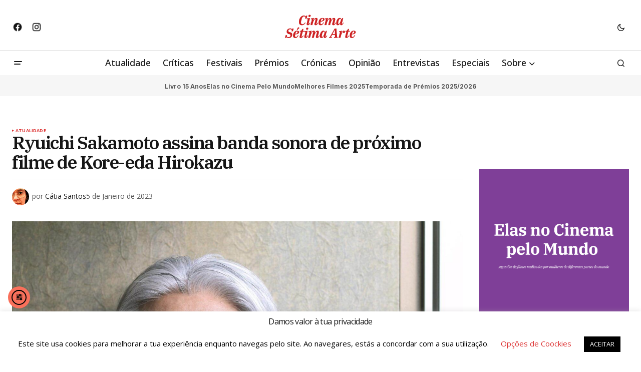

--- FILE ---
content_type: text/html; charset=UTF-8
request_url: https://www.cinema7arte.com/ryuichi-sakamoto-assina-banda-sonora-de-proximo-filme-de-kore-eda-hirokazu/
body_size: 24279
content:
<!doctype html>
<html lang="pt-PT" prefix="og: https://ogp.me/ns#">
<head>
	<meta charset="UTF-8" />
	<meta name="viewport" content="width=device-width, initial-scale=1" />
	<link rel="profile" href="https://gmpg.org/xfn/11" />

	
<!-- Search Engine Optimization by Rank Math - https://rankmath.com/ -->
<title>Ryuichi Sakamoto assina banda sonora de próximo filme de Kore-eda Hirokazu - Cinema Sétima Arte</title><link rel="preload" as="style" href="https://fonts.googleapis.com/css?family=Open%20Sans%3A400%2C400i%2C700%2C700i%2C500%2C500i%2C800%2C800i%7CIBM%20Plex%20Serif%3A600%2C400%2C400i%2C700%2C700i%7CInter%3A400%2C400i%2C700%2C700i&#038;subset=latin%2Clatin-ext%2Ccyrillic%2Ccyrillic-ext%2Cvietnamese&#038;display=swap" /><link rel="stylesheet" href="https://fonts.googleapis.com/css?family=Open%20Sans%3A400%2C400i%2C700%2C700i%2C500%2C500i%2C800%2C800i%7CIBM%20Plex%20Serif%3A600%2C400%2C400i%2C700%2C700i%7CInter%3A400%2C400i%2C700%2C700i&#038;subset=latin%2Clatin-ext%2Ccyrillic%2Ccyrillic-ext%2Cvietnamese&#038;display=swap" media="print" onload="this.media='all'" /><noscript><link rel="stylesheet" href="https://fonts.googleapis.com/css?family=Open%20Sans%3A400%2C400i%2C700%2C700i%2C500%2C500i%2C800%2C800i%7CIBM%20Plex%20Serif%3A600%2C400%2C400i%2C700%2C700i%7CInter%3A400%2C400i%2C700%2C700i&#038;subset=latin%2Clatin-ext%2Ccyrillic%2Ccyrillic-ext%2Cvietnamese&#038;display=swap" /></noscript>
<meta name="description" content="O eterno compositor japonês Ryuichi Sakamoto irá ser o autor da banda sonora de &quot;Monster&quot;, o próximo filme de Kore-eda Hirokazu (&quot;Shoplifters: Uma Família de"/>
<meta name="robots" content="follow, index, max-snippet:-1, max-video-preview:-1, max-image-preview:large"/>
<link rel="canonical" href="https://www.cinema7arte.com/ryuichi-sakamoto-assina-banda-sonora-de-proximo-filme-de-kore-eda-hirokazu/" />
<meta property="og:locale" content="pt_PT" />
<meta property="og:type" content="article" />
<meta property="og:title" content="Ryuichi Sakamoto assina banda sonora de próximo filme de Kore-eda Hirokazu - Cinema Sétima Arte" />
<meta property="og:description" content="O eterno compositor japonês Ryuichi Sakamoto irá ser o autor da banda sonora de &quot;Monster&quot;, o próximo filme de Kore-eda Hirokazu (&quot;Shoplifters: Uma Família de" />
<meta property="og:url" content="https://www.cinema7arte.com/ryuichi-sakamoto-assina-banda-sonora-de-proximo-filme-de-kore-eda-hirokazu/" />
<meta property="og:site_name" content="Cinema Sétima Arte" />
<meta property="article:publisher" content="https://www.facebook.com/cinema7arte" />
<meta property="article:author" content="https://www.facebook.com/katarokar/" />
<meta property="article:tag" content="Broker - Intermediários" />
<meta property="article:tag" content="Kore-eda Hirokazu" />
<meta property="article:tag" content="Ryuichi Sakamoto" />
<meta property="article:tag" content="Song Kang-ho" />
<meta property="article:section" content="Atualidade" />
<meta property="og:image" content="https://www.cinema7arte.com/wp-content/uploads/2023/01/Ryuichi-Sakamoto.jpg" />
<meta property="og:image:secure_url" content="https://www.cinema7arte.com/wp-content/uploads/2023/01/Ryuichi-Sakamoto.jpg" />
<meta property="og:image:width" content="1780" />
<meta property="og:image:height" content="1186" />
<meta property="og:image:alt" content="Ryuichi Sakamoto &quot;Opus&quot; Neo Sora" />
<meta property="og:image:type" content="image/jpeg" />
<meta property="article:published_time" content="2023-01-05T22:32:40+00:00" />
<meta name="twitter:card" content="summary_large_image" />
<meta name="twitter:title" content="Ryuichi Sakamoto assina banda sonora de próximo filme de Kore-eda Hirokazu - Cinema Sétima Arte" />
<meta name="twitter:description" content="O eterno compositor japonês Ryuichi Sakamoto irá ser o autor da banda sonora de &quot;Monster&quot;, o próximo filme de Kore-eda Hirokazu (&quot;Shoplifters: Uma Família de" />
<meta name="twitter:image" content="https://www.cinema7arte.com/wp-content/uploads/2023/01/Ryuichi-Sakamoto.jpg" />
<meta name="twitter:label1" content="Written by" />
<meta name="twitter:data1" content="Cátia Santos" />
<meta name="twitter:label2" content="Time to read" />
<meta name="twitter:data2" content="1 minute" />
<script type="application/ld+json" class="rank-math-schema">{"@context":"https://schema.org","@graph":[{"@type":["NewsMediaOrganization","Organization"],"@id":"https://www.cinema7arte.com/#organization","name":"Cinema S\u00e9tima Arte","url":"https://www.cinema7arte.com","sameAs":["https://www.facebook.com/cinema7arte"],"email":"geral@cinema7arte.pt","logo":{"@type":"ImageObject","@id":"https://www.cinema7arte.com/#logo","url":"https://www.cinema7arte.com/wp-content/uploads/2016/02/C7A-1C-1-e1501237846739.png","contentUrl":"https://www.cinema7arte.com/wp-content/uploads/2016/02/C7A-1C-1-e1501237846739.png","caption":"Cinema S\u00e9tima Arte","inLanguage":"pt-PT","width":"350","height":"157"}},{"@type":"WebSite","@id":"https://www.cinema7arte.com/#website","url":"https://www.cinema7arte.com","name":"Cinema S\u00e9tima Arte","alternateName":"S\u00e9tima Arte","publisher":{"@id":"https://www.cinema7arte.com/#organization"},"inLanguage":"pt-PT"},{"@type":"ImageObject","@id":"https://www.cinema7arte.com/wp-content/uploads/2023/01/Ryuichi-Sakamoto.jpg","url":"https://www.cinema7arte.com/wp-content/uploads/2023/01/Ryuichi-Sakamoto.jpg","width":"1780","height":"1186","caption":"Ryuichi Sakamoto \"Opus\" Neo Sora","inLanguage":"pt-PT"},{"@type":"WebPage","@id":"https://www.cinema7arte.com/ryuichi-sakamoto-assina-banda-sonora-de-proximo-filme-de-kore-eda-hirokazu/#webpage","url":"https://www.cinema7arte.com/ryuichi-sakamoto-assina-banda-sonora-de-proximo-filme-de-kore-eda-hirokazu/","name":"Ryuichi Sakamoto assina banda sonora de pr\u00f3ximo filme de Kore-eda Hirokazu - Cinema S\u00e9tima Arte","datePublished":"2023-01-05T22:32:40+00:00","dateModified":"2023-01-05T22:32:40+00:00","isPartOf":{"@id":"https://www.cinema7arte.com/#website"},"primaryImageOfPage":{"@id":"https://www.cinema7arte.com/wp-content/uploads/2023/01/Ryuichi-Sakamoto.jpg"},"inLanguage":"pt-PT"},{"@type":"Person","@id":"https://www.cinema7arte.com/author/catia-santos/","name":"C\u00e1tia Santos","url":"https://www.cinema7arte.com/author/catia-santos/","image":{"@type":"ImageObject","@id":"https://www.cinema7arte.com/wp-content/uploads/2020/09/catiassantos-120x120.jpg","url":"https://www.cinema7arte.com/wp-content/uploads/2020/09/catiassantos-120x120.jpg","caption":"C\u00e1tia Santos","inLanguage":"pt-PT"},"sameAs":["https://www.facebook.com/katarokar/"],"worksFor":{"@id":"https://www.cinema7arte.com/#organization"}},{"@type":"NewsArticle","headline":"Ryuichi Sakamoto assina banda sonora de pr\u00f3ximo filme de Kore-eda Hirokazu - Cinema S\u00e9tima Arte","keywords":"Ryuichi Sakamoto,banda sonora","datePublished":"2023-01-05T22:32:40+00:00","dateModified":"2023-01-05T22:32:40+00:00","author":{"@id":"https://www.cinema7arte.com/author/catia-santos/","name":"C\u00e1tia Santos"},"publisher":{"@id":"https://www.cinema7arte.com/#organization"},"description":"O eterno compositor japon\u00eas Ryuichi Sakamoto ir\u00e1 ser o autor da banda sonora de &quot;Monster&quot;, o pr\u00f3ximo filme de Kore-eda Hirokazu (&quot;Shoplifters: Uma Fam\u00edlia de","name":"Ryuichi Sakamoto assina banda sonora de pr\u00f3ximo filme de Kore-eda Hirokazu - Cinema S\u00e9tima Arte","@id":"https://www.cinema7arte.com/ryuichi-sakamoto-assina-banda-sonora-de-proximo-filme-de-kore-eda-hirokazu/#richSnippet","isPartOf":{"@id":"https://www.cinema7arte.com/ryuichi-sakamoto-assina-banda-sonora-de-proximo-filme-de-kore-eda-hirokazu/#webpage"},"image":{"@id":"https://www.cinema7arte.com/wp-content/uploads/2023/01/Ryuichi-Sakamoto.jpg"},"inLanguage":"pt-PT","mainEntityOfPage":{"@id":"https://www.cinema7arte.com/ryuichi-sakamoto-assina-banda-sonora-de-proximo-filme-de-kore-eda-hirokazu/#webpage"}}]}</script>
<!-- /Rank Math WordPress SEO plugin -->

<link rel='dns-prefetch' href='//cdn.elementor.com' />
<link rel='dns-prefetch' href='//www.googletagmanager.com' />
<link rel='dns-prefetch' href='//fonts.googleapis.com' />
<link rel='dns-prefetch' href='//pagead2.googlesyndication.com' />
<link href='https://fonts.gstatic.com' crossorigin rel='preconnect' />
<link rel="alternate" type="application/rss+xml" title="Cinema Sétima Arte &raquo; Feed" href="https://www.cinema7arte.com/feed/" />
<link rel="alternate" type="application/rss+xml" title="Cinema Sétima Arte &raquo; Feed de comentários" href="https://www.cinema7arte.com/comments/feed/" />
<link rel="alternate" title="oEmbed (JSON)" type="application/json+oembed" href="https://www.cinema7arte.com/wp-json/oembed/1.0/embed?url=https%3A%2F%2Fwww.cinema7arte.com%2Fryuichi-sakamoto-assina-banda-sonora-de-proximo-filme-de-kore-eda-hirokazu%2F" />
<link rel="alternate" title="oEmbed (XML)" type="text/xml+oembed" href="https://www.cinema7arte.com/wp-json/oembed/1.0/embed?url=https%3A%2F%2Fwww.cinema7arte.com%2Fryuichi-sakamoto-assina-banda-sonora-de-proximo-filme-de-kore-eda-hirokazu%2F&#038;format=xml" />
<style id='wp-img-auto-sizes-contain-inline-css'>
img:is([sizes=auto i],[sizes^="auto," i]){contain-intrinsic-size:3000px 1500px}
/*# sourceURL=wp-img-auto-sizes-contain-inline-css */
</style>
<link rel='stylesheet' id='dashicons-css' href='https://www.cinema7arte.com/wp-includes/css/dashicons.min.css?ver=17fc170443f3e1b6c321bd7687c79f97' media='all' />
<link rel='stylesheet' id='post-views-counter-frontend-css' href='https://www.cinema7arte.com/wp-content/plugins/post-views-counter/css/frontend.css?ver=1.7.0' media='all' />
<style id='wp-emoji-styles-inline-css'>

	img.wp-smiley, img.emoji {
		display: inline !important;
		border: none !important;
		box-shadow: none !important;
		height: 1em !important;
		width: 1em !important;
		margin: 0 0.07em !important;
		vertical-align: -0.1em !important;
		background: none !important;
		padding: 0 !important;
	}
/*# sourceURL=wp-emoji-styles-inline-css */
</style>
<link rel='stylesheet' id='wp-block-library-css' href='https://www.cinema7arte.com/wp-includes/css/dist/block-library/style.min.css?ver=17fc170443f3e1b6c321bd7687c79f97' media='all' />
<style id='classic-theme-styles-inline-css'>
/*! This file is auto-generated */
.wp-block-button__link{color:#fff;background-color:#32373c;border-radius:9999px;box-shadow:none;text-decoration:none;padding:calc(.667em + 2px) calc(1.333em + 2px);font-size:1.125em}.wp-block-file__button{background:#32373c;color:#fff;text-decoration:none}
/*# sourceURL=/wp-includes/css/classic-themes.min.css */
</style>
<style id='global-styles-inline-css'>
:root{--wp--preset--aspect-ratio--square: 1;--wp--preset--aspect-ratio--4-3: 4/3;--wp--preset--aspect-ratio--3-4: 3/4;--wp--preset--aspect-ratio--3-2: 3/2;--wp--preset--aspect-ratio--2-3: 2/3;--wp--preset--aspect-ratio--16-9: 16/9;--wp--preset--aspect-ratio--9-16: 9/16;--wp--preset--color--black: #000000;--wp--preset--color--cyan-bluish-gray: #abb8c3;--wp--preset--color--white: #FFFFFF;--wp--preset--color--pale-pink: #f78da7;--wp--preset--color--vivid-red: #cf2e2e;--wp--preset--color--luminous-vivid-orange: #ff6900;--wp--preset--color--luminous-vivid-amber: #fcb900;--wp--preset--color--light-green-cyan: #7bdcb5;--wp--preset--color--vivid-green-cyan: #00d084;--wp--preset--color--pale-cyan-blue: #8ed1fc;--wp--preset--color--vivid-cyan-blue: #0693e3;--wp--preset--color--vivid-purple: #9b51e0;--wp--preset--color--blue: #59BACC;--wp--preset--color--green: #58AD69;--wp--preset--color--orange: #FFBC49;--wp--preset--color--red: #e32c26;--wp--preset--color--gray-50: #f8f9fa;--wp--preset--color--gray-100: #f8f9fb;--wp--preset--color--gray-200: #E0E0E0;--wp--preset--color--primary: #161616;--wp--preset--color--secondary: #585858;--wp--preset--color--layout: #f6f6f6;--wp--preset--color--border: #D9D9D9;--wp--preset--color--divider: #1D1D1F;--wp--preset--gradient--vivid-cyan-blue-to-vivid-purple: linear-gradient(135deg,rgb(6,147,227) 0%,rgb(155,81,224) 100%);--wp--preset--gradient--light-green-cyan-to-vivid-green-cyan: linear-gradient(135deg,rgb(122,220,180) 0%,rgb(0,208,130) 100%);--wp--preset--gradient--luminous-vivid-amber-to-luminous-vivid-orange: linear-gradient(135deg,rgb(252,185,0) 0%,rgb(255,105,0) 100%);--wp--preset--gradient--luminous-vivid-orange-to-vivid-red: linear-gradient(135deg,rgb(255,105,0) 0%,rgb(207,46,46) 100%);--wp--preset--gradient--very-light-gray-to-cyan-bluish-gray: linear-gradient(135deg,rgb(238,238,238) 0%,rgb(169,184,195) 100%);--wp--preset--gradient--cool-to-warm-spectrum: linear-gradient(135deg,rgb(74,234,220) 0%,rgb(151,120,209) 20%,rgb(207,42,186) 40%,rgb(238,44,130) 60%,rgb(251,105,98) 80%,rgb(254,248,76) 100%);--wp--preset--gradient--blush-light-purple: linear-gradient(135deg,rgb(255,206,236) 0%,rgb(152,150,240) 100%);--wp--preset--gradient--blush-bordeaux: linear-gradient(135deg,rgb(254,205,165) 0%,rgb(254,45,45) 50%,rgb(107,0,62) 100%);--wp--preset--gradient--luminous-dusk: linear-gradient(135deg,rgb(255,203,112) 0%,rgb(199,81,192) 50%,rgb(65,88,208) 100%);--wp--preset--gradient--pale-ocean: linear-gradient(135deg,rgb(255,245,203) 0%,rgb(182,227,212) 50%,rgb(51,167,181) 100%);--wp--preset--gradient--electric-grass: linear-gradient(135deg,rgb(202,248,128) 0%,rgb(113,206,126) 100%);--wp--preset--gradient--midnight: linear-gradient(135deg,rgb(2,3,129) 0%,rgb(40,116,252) 100%);--wp--preset--font-size--small: 13px;--wp--preset--font-size--medium: 20px;--wp--preset--font-size--large: 36px;--wp--preset--font-size--x-large: 42px;--wp--preset--spacing--20: 0.44rem;--wp--preset--spacing--30: 0.67rem;--wp--preset--spacing--40: 1rem;--wp--preset--spacing--50: 1.5rem;--wp--preset--spacing--60: 2.25rem;--wp--preset--spacing--70: 3.38rem;--wp--preset--spacing--80: 5.06rem;--wp--preset--shadow--natural: 6px 6px 9px rgba(0, 0, 0, 0.2);--wp--preset--shadow--deep: 12px 12px 50px rgba(0, 0, 0, 0.4);--wp--preset--shadow--sharp: 6px 6px 0px rgba(0, 0, 0, 0.2);--wp--preset--shadow--outlined: 6px 6px 0px -3px rgb(255, 255, 255), 6px 6px rgb(0, 0, 0);--wp--preset--shadow--crisp: 6px 6px 0px rgb(0, 0, 0);}:root :where(.is-layout-flow) > :first-child{margin-block-start: 0;}:root :where(.is-layout-flow) > :last-child{margin-block-end: 0;}:root :where(.is-layout-flow) > *{margin-block-start: 24px;margin-block-end: 0;}:root :where(.is-layout-constrained) > :first-child{margin-block-start: 0;}:root :where(.is-layout-constrained) > :last-child{margin-block-end: 0;}:root :where(.is-layout-constrained) > *{margin-block-start: 24px;margin-block-end: 0;}:root :where(.is-layout-flex){gap: 24px;}:root :where(.is-layout-grid){gap: 24px;}body .is-layout-flex{display: flex;}.is-layout-flex{flex-wrap: wrap;align-items: center;}.is-layout-flex > :is(*, div){margin: 0;}body .is-layout-grid{display: grid;}.is-layout-grid > :is(*, div){margin: 0;}.has-black-color{color: var(--wp--preset--color--black) !important;}.has-cyan-bluish-gray-color{color: var(--wp--preset--color--cyan-bluish-gray) !important;}.has-white-color{color: var(--wp--preset--color--white) !important;}.has-pale-pink-color{color: var(--wp--preset--color--pale-pink) !important;}.has-vivid-red-color{color: var(--wp--preset--color--vivid-red) !important;}.has-luminous-vivid-orange-color{color: var(--wp--preset--color--luminous-vivid-orange) !important;}.has-luminous-vivid-amber-color{color: var(--wp--preset--color--luminous-vivid-amber) !important;}.has-light-green-cyan-color{color: var(--wp--preset--color--light-green-cyan) !important;}.has-vivid-green-cyan-color{color: var(--wp--preset--color--vivid-green-cyan) !important;}.has-pale-cyan-blue-color{color: var(--wp--preset--color--pale-cyan-blue) !important;}.has-vivid-cyan-blue-color{color: var(--wp--preset--color--vivid-cyan-blue) !important;}.has-vivid-purple-color{color: var(--wp--preset--color--vivid-purple) !important;}.has-blue-color{color: var(--wp--preset--color--blue) !important;}.has-green-color{color: var(--wp--preset--color--green) !important;}.has-orange-color{color: var(--wp--preset--color--orange) !important;}.has-red-color{color: var(--wp--preset--color--red) !important;}.has-gray-50-color{color: var(--wp--preset--color--gray-50) !important;}.has-gray-100-color{color: var(--wp--preset--color--gray-100) !important;}.has-gray-200-color{color: var(--wp--preset--color--gray-200) !important;}.has-primary-color{color: var(--wp--preset--color--primary) !important;}.has-secondary-color{color: var(--wp--preset--color--secondary) !important;}.has-layout-color{color: var(--wp--preset--color--layout) !important;}.has-border-color{color: var(--wp--preset--color--border) !important;}.has-divider-color{color: var(--wp--preset--color--divider) !important;}.has-black-background-color{background-color: var(--wp--preset--color--black) !important;}.has-cyan-bluish-gray-background-color{background-color: var(--wp--preset--color--cyan-bluish-gray) !important;}.has-white-background-color{background-color: var(--wp--preset--color--white) !important;}.has-pale-pink-background-color{background-color: var(--wp--preset--color--pale-pink) !important;}.has-vivid-red-background-color{background-color: var(--wp--preset--color--vivid-red) !important;}.has-luminous-vivid-orange-background-color{background-color: var(--wp--preset--color--luminous-vivid-orange) !important;}.has-luminous-vivid-amber-background-color{background-color: var(--wp--preset--color--luminous-vivid-amber) !important;}.has-light-green-cyan-background-color{background-color: var(--wp--preset--color--light-green-cyan) !important;}.has-vivid-green-cyan-background-color{background-color: var(--wp--preset--color--vivid-green-cyan) !important;}.has-pale-cyan-blue-background-color{background-color: var(--wp--preset--color--pale-cyan-blue) !important;}.has-vivid-cyan-blue-background-color{background-color: var(--wp--preset--color--vivid-cyan-blue) !important;}.has-vivid-purple-background-color{background-color: var(--wp--preset--color--vivid-purple) !important;}.has-blue-background-color{background-color: var(--wp--preset--color--blue) !important;}.has-green-background-color{background-color: var(--wp--preset--color--green) !important;}.has-orange-background-color{background-color: var(--wp--preset--color--orange) !important;}.has-red-background-color{background-color: var(--wp--preset--color--red) !important;}.has-gray-50-background-color{background-color: var(--wp--preset--color--gray-50) !important;}.has-gray-100-background-color{background-color: var(--wp--preset--color--gray-100) !important;}.has-gray-200-background-color{background-color: var(--wp--preset--color--gray-200) !important;}.has-primary-background-color{background-color: var(--wp--preset--color--primary) !important;}.has-secondary-background-color{background-color: var(--wp--preset--color--secondary) !important;}.has-layout-background-color{background-color: var(--wp--preset--color--layout) !important;}.has-border-background-color{background-color: var(--wp--preset--color--border) !important;}.has-divider-background-color{background-color: var(--wp--preset--color--divider) !important;}.has-black-border-color{border-color: var(--wp--preset--color--black) !important;}.has-cyan-bluish-gray-border-color{border-color: var(--wp--preset--color--cyan-bluish-gray) !important;}.has-white-border-color{border-color: var(--wp--preset--color--white) !important;}.has-pale-pink-border-color{border-color: var(--wp--preset--color--pale-pink) !important;}.has-vivid-red-border-color{border-color: var(--wp--preset--color--vivid-red) !important;}.has-luminous-vivid-orange-border-color{border-color: var(--wp--preset--color--luminous-vivid-orange) !important;}.has-luminous-vivid-amber-border-color{border-color: var(--wp--preset--color--luminous-vivid-amber) !important;}.has-light-green-cyan-border-color{border-color: var(--wp--preset--color--light-green-cyan) !important;}.has-vivid-green-cyan-border-color{border-color: var(--wp--preset--color--vivid-green-cyan) !important;}.has-pale-cyan-blue-border-color{border-color: var(--wp--preset--color--pale-cyan-blue) !important;}.has-vivid-cyan-blue-border-color{border-color: var(--wp--preset--color--vivid-cyan-blue) !important;}.has-vivid-purple-border-color{border-color: var(--wp--preset--color--vivid-purple) !important;}.has-blue-border-color{border-color: var(--wp--preset--color--blue) !important;}.has-green-border-color{border-color: var(--wp--preset--color--green) !important;}.has-orange-border-color{border-color: var(--wp--preset--color--orange) !important;}.has-red-border-color{border-color: var(--wp--preset--color--red) !important;}.has-gray-50-border-color{border-color: var(--wp--preset--color--gray-50) !important;}.has-gray-100-border-color{border-color: var(--wp--preset--color--gray-100) !important;}.has-gray-200-border-color{border-color: var(--wp--preset--color--gray-200) !important;}.has-primary-border-color{border-color: var(--wp--preset--color--primary) !important;}.has-secondary-border-color{border-color: var(--wp--preset--color--secondary) !important;}.has-layout-border-color{border-color: var(--wp--preset--color--layout) !important;}.has-border-border-color{border-color: var(--wp--preset--color--border) !important;}.has-divider-border-color{border-color: var(--wp--preset--color--divider) !important;}.has-vivid-cyan-blue-to-vivid-purple-gradient-background{background: var(--wp--preset--gradient--vivid-cyan-blue-to-vivid-purple) !important;}.has-light-green-cyan-to-vivid-green-cyan-gradient-background{background: var(--wp--preset--gradient--light-green-cyan-to-vivid-green-cyan) !important;}.has-luminous-vivid-amber-to-luminous-vivid-orange-gradient-background{background: var(--wp--preset--gradient--luminous-vivid-amber-to-luminous-vivid-orange) !important;}.has-luminous-vivid-orange-to-vivid-red-gradient-background{background: var(--wp--preset--gradient--luminous-vivid-orange-to-vivid-red) !important;}.has-very-light-gray-to-cyan-bluish-gray-gradient-background{background: var(--wp--preset--gradient--very-light-gray-to-cyan-bluish-gray) !important;}.has-cool-to-warm-spectrum-gradient-background{background: var(--wp--preset--gradient--cool-to-warm-spectrum) !important;}.has-blush-light-purple-gradient-background{background: var(--wp--preset--gradient--blush-light-purple) !important;}.has-blush-bordeaux-gradient-background{background: var(--wp--preset--gradient--blush-bordeaux) !important;}.has-luminous-dusk-gradient-background{background: var(--wp--preset--gradient--luminous-dusk) !important;}.has-pale-ocean-gradient-background{background: var(--wp--preset--gradient--pale-ocean) !important;}.has-electric-grass-gradient-background{background: var(--wp--preset--gradient--electric-grass) !important;}.has-midnight-gradient-background{background: var(--wp--preset--gradient--midnight) !important;}.has-small-font-size{font-size: var(--wp--preset--font-size--small) !important;}.has-medium-font-size{font-size: var(--wp--preset--font-size--medium) !important;}.has-large-font-size{font-size: var(--wp--preset--font-size--large) !important;}.has-x-large-font-size{font-size: var(--wp--preset--font-size--x-large) !important;}
:root :where(.wp-block-pullquote){font-size: 1.5em;line-height: 1.6;}
/*# sourceURL=global-styles-inline-css */
</style>
<link rel='stylesheet' id='cookie-law-info-css' href='https://www.cinema7arte.com/wp-content/plugins/cookie-law-info/legacy/public/css/cookie-law-info-public.css?ver=3.3.9.1' media='all' />
<link rel='stylesheet' id='cookie-law-info-gdpr-css' href='https://www.cinema7arte.com/wp-content/plugins/cookie-law-info/legacy/public/css/cookie-law-info-gdpr.css?ver=3.3.9.1' media='all' />
<link rel='stylesheet' id='gn-frontend-gnfollow-style-css' href='https://www.cinema7arte.com/wp-content/plugins/gn-publisher/assets/css/gn-frontend-gnfollow.min.css?ver=1.5.26' media='all' />
<link rel='stylesheet' id='lets-review-api-css' href='https://www.cinema7arte.com/wp-content/plugins/lets-review/assets/css/style-api.min.css?ver=3.3.6' media='all' />
<link rel='stylesheet' id='ppress-frontend-css' href='https://www.cinema7arte.com/wp-content/plugins/wp-user-avatar/assets/css/frontend.min.css?ver=4.16.8' media='all' />
<link rel='stylesheet' id='ppress-flatpickr-css' href='https://www.cinema7arte.com/wp-content/plugins/wp-user-avatar/assets/flatpickr/flatpickr.min.css?ver=4.16.8' media='all' />
<link rel='stylesheet' id='ppress-select2-css' href='https://www.cinema7arte.com/wp-content/plugins/wp-user-avatar/assets/select2/select2.min.css?ver=17fc170443f3e1b6c321bd7687c79f97' media='all' />
<link rel='stylesheet' id='ea11y-widget-fonts-css' href='https://www.cinema7arte.com/wp-content/plugins/pojo-accessibility/assets/build/fonts.css?ver=3.9.1' media='all' />
<link rel='stylesheet' id='ea11y-skip-link-css' href='https://www.cinema7arte.com/wp-content/plugins/pojo-accessibility/assets/build/skip-link.css?ver=3.9.1' media='all' />
<style id='cs-elementor-editor-inline-css'>
:root {  --cs-desktop-container: 1448px; --cs-laptop-container: 1200px; --cs-tablet-container: 992px; --cs-mobile-container: 768px; }
/*# sourceURL=cs-elementor-editor-inline-css */
</style>
<link rel='stylesheet' id='wp-pagenavi-css' href='https://www.cinema7arte.com/wp-content/plugins/wp-pagenavi/pagenavi-css.css?ver=2.70' media='all' />
<link rel='stylesheet' id='login-with-ajax-css' href='https://www.cinema7arte.com/wp-content/plugins/login-with-ajax/templates/widget.css?ver=4.5.1' media='all' />
<link rel='stylesheet' id='csco-styles-css' href='https://www.cinema7arte.com/wp-content/themes/newsreader/style.css?ver=1.1.0' media='all' />
<style id='csco-styles-inline-css'>

:root {
	/* Base Font */
	--cs-font-base-family: Open Sans;
	--cs-font-base-size: 1rem;
	--cs-font-base-weight: 400;
	--cs-font-base-style: normal;
	--cs-font-base-letter-spacing: normal;
	--cs-font-base-line-height: 1.5;

	/* Primary Font */
	--cs-font-primary-family: Open Sans;
	--cs-font-primary-size: 0.875rem;
	--cs-font-primary-weight: 700;
	--cs-font-primary-style: normal;
	--cs-font-primary-letter-spacing: normal;
	--cs-font-primary-text-transform: none;
	--cs-font-primary-line-height: 1.3;

	/* Secondary Font */
	--cs-font-secondary-family: Open Sans;
	--cs-font-secondary-size: 0.75rem;
	--cs-font-secondary-weight: 400;
	--cs-font-secondary-style: normal;
	--cs-font-secondary-letter-spacing: normal;
	--cs-font-secondary-text-transform: none;
	--cs-font-secondary-line-height: 1.1;

	/* Section Headings Font */
	--cs-font-section-headings-family: Open Sans;
	--cs-font-section-headings-size: 0.75rem;
	--cs-font-section-headings-weight: 700;
	--cs-font-section-headings-style: normal;
	--cs-font-section-headings-letter-spacing: -0.02em;
	--cs-font-section-headings-text-transform: uppercase;
	--cs-font-section-headings-line-height: 1.1;

	/* Post Title Font Size */
	--cs-font-post-title-family: IBM Plex Serif;
	--cs-font-post-title-weight: 600;
	--cs-font-post-title-size: 2.25rem;
	--cs-font-post-title-letter-spacing: -0.04em;
	--cs-font-post-title-line-height: 1.1;

	/* Post Subbtitle */
	--cs-font-post-subtitle-family: Open Sans;
	--cs-font-post-subtitle-weight: 400;
	--cs-font-post-subtitle-size: 1.25rem;
	--cs-font-post-subtitle-letter-spacing: normal;
	--cs-font-post-subtitle-line-height: 1.4;

	/* Post Category Font */
	--cs-font-category-family: Open Sans;
	--cs-font-category-size: 0.5625rem;
	--cs-font-category-weight: 700;
	--cs-font-category-style: normal;
	--cs-font-category-letter-spacing: 0.02em;
	--cs-font-category-text-transform: uppercase;
	--cs-font-category-line-height: 1.1;

	/* Post Meta Font */
	--cs-font-post-meta-family: Open Sans;
	--cs-font-post-meta-size: 0.75rem;
	--cs-font-post-meta-weight: 400;
	--cs-font-post-meta-style: normal;
	--cs-font-post-meta-letter-spacing: normal;
	--cs-font-post-meta-text-transform: none;
	--cs-font-post-meta-line-height: 1.1;

	/* Post Content */
	--cs-font-post-content-family: Open Sans;
	--cs-font-post-content-weight: 400;
	--cs-font-post-content-size: 1.125rem;
	--cs-font-post-content-letter-spacing: normal;
	--cs-font-post-content-line-height: 1.6;

	/* Input Font */
	--cs-font-input-family: Open Sans;
	--cs-font-input-size: 0.875rem;
	--cs-font-input-weight: 400;
	--cs-font-input-style: normal;
	--cs-font-input-line-height: 1.3;
	--cs-font-input-letter-spacing: normal;
	--cs-font-input-text-transform: none;

	/* Entry Title Font Size */
	--cs-font-entry-title-family: IBM Plex Serif;
	--cs-font-entry-title-weight: 600;
	--cs-font-entry-title-letter-spacing: normal;
	--cs-font-entry-title-line-height: 1.1;

	/* Entry Excerpt */
	--cs-font-entry-excerpt-family: Inter;
	--cs-font-entry-excerpt-weight: 400;
	--cs-font-entry-excerpt-size: 1.125rem;
	--cs-font-entry-excerpt-letter-spacing: normal;
	--cs-font-entry-excerpt-line-height: normal;

	/* Logos --------------- */

	/* Main Logo */
	--cs-font-main-logo-family: Inter;
	--cs-font-main-logo-size: 1.375rem;
	--cs-font-main-logo-weight: 700;
	--cs-font-main-logo-style: normal;
	--cs-font-main-logo-letter-spacing: -0.02em;
	--cs-font-main-logo-text-transform: none;

	/* Mobile Logo */
	--cs-font-mobile-logo-family: DM Sans;
	--cs-font-mobile-logo-size: 1.375rem;
	--cs-font-mobile-logo-weight: 700;
	--cs-font-mobile-logo-style: normal;
	--cs-font-mobile-logo-letter-spacing: -0.02em;
	--cs-font-mobile-logo-text-transform: none;

	/* Footer Logo */
	--cs-font-footer-logo-family: Inter;
	--cs-font-footer-logo-size: 1.375rem;
	--cs-font-footer-logo-weight: 700;
	--cs-font-footer-logo-style: normal;
	--cs-font-footer-logo-letter-spacing: -0.02em;
	--cs-font-footer-logo-text-transform: none;

	/* Headings --------------- */

	/* Headings */
	--cs-font-headings-family: Open Sans;
	--cs-font-headings-weight: 400;
	--cs-font-headings-style: normal;
	--cs-font-headings-line-height: 1.1;
	--cs-font-headings-letter-spacing: -0.04em;
	--cs-font-headings-text-transform: none;

	/* Menu Font --------------- */

	/* Menu */
	/* Used for main top level menu elements. */
	--cs-font-menu-family: Open Sans;
	--cs-font-menu-size: 1.125rem;
	--cs-font-menu-weight: 500;
	--cs-font-menu-style: normal;
	--cs-font-menu-letter-spacing: normal;
	--cs-font-menu-text-transform: none;
	--cs-font-menu-line-height: 1.3;

	/* Submenu Font */
	/* Used for submenu elements. */
	--cs-font-submenu-family: Open Sans;
	--cs-font-submenu-size: 0.875rem;
	--cs-font-submenu-weight: 400;
	--cs-font-submenu-style: normal;
	--cs-font-submenu-letter-spacing: normal;
	--cs-font-submenu-text-transform: none;
	--cs-font-submenu-line-height: 1.3;

	/* Footer Menu */
	--cs-font-footer-menu-family: Open Sans;
	--cs-font-footer-menu-size: 0.75rem;
	--cs-font-footer-menu-weight: 700;
	--cs-font-footer-menu-style: normal;
	--cs-font-footer-menu-letter-spacing: -0.02em;
	--cs-font-footer-menu-text-transform: uppercase;
	--cs-font-footer-menu-line-height: 1.2;

	/* Footer Submenu Font */
	--cs-font-footer-submenu-family: Open Sans;
	--cs-font-footer-submenu-size: 0.75rem;
	--cs-font-footer-submenu-weight: 700;
	--cs-font-footer-submenu-style: normal;
	--cs-font-footer-submenu-letter-spacing: normal;
	--cs-font-footer-submenu-text-transform: none;
	--cs-font-footer-submenu-line-height: 1.3;

	/* Bottombar Menu Font */
	--cs-font-bottombar-menu-family: Inter;
	--cs-font-bottombar-menu-size: 0.75rem;
	--cs-font-bottombar-menu-weight: 700;
	--cs-font-bottombar-menu-style: normal;
	--cs-font-bottombar-menu-letter-spacing: normal;
	--cs-font-bottombar-menu-text-transform: none;
	--cs-font-bottombar-menu-line-height: 1.3;
}

/*# sourceURL=csco-styles-inline-css */
</style>



<style id='cs-customizer-output-styles-inline-css'>
:root{--cs-light-site-background:#FFFFFF;--cs-dark-site-background:#161616;--cs-light-header-background:#ffffff;--cs-dark-header-background:#161616;--cs-light-header-submenu-background:#ffffff;--cs-dark-header-submenu-background:#161616;--cs-light-header-topbar-background:#ffffff;--cs-dark-header-topbar-background:#161616;--cs-light-footer-background:#f0f0f0;--cs-dark-footer-background:#161616;--cs-light-offcanvas-background:#ffffff;--cs-dark-offcanvas-background:#161616;--cs-light-layout-background:#f6f6f6;--cs-dark-layout-background:#232323;--cs-light-primary-color:#161616;--cs-dark-primary-color:#FFFFFF;--cs-light-secondary-color:#585858;--cs-dark-secondary-color:#CDCDCD;--cs-light-accent-color:#dd3333;--cs-dark-accent-color:#ffffff;--cs-light-input-background:#FFFFFF;--cs-dark-input-background:#FFFFFF;--cs-light-button-background:#dd3333;--cs-dark-button-background:#4ca683;--cs-light-button-color:#FFFFFF;--cs-dark-button-color:#FFFFFF;--cs-light-button-hover-background:#248862;--cs-dark-button-hover-background:#248862;--cs-light-button-hover-color:#FFFFFF;--cs-dark-button-hover-color:#FFFFFF;--cs-light-border-color:#D9D9D9;--cs-dark-border-color:#343434;--cs-light-overlay-background:#161616;--cs-dark-overlay-background:#161616;--cs-light-video-icon-color:#dd3333;--cs-dark-video-icon-color:#161616;--cs-layout-elements-border-radius:2px;--cs-thumbnail-border-radius:0px;--cs-input-border-radius:2px;--cs-button-border-radius:40px;--cs-heading-1-font-size:2.25rem;--cs-heading-2-font-size:2rem;--cs-heading-3-font-size:1.5rem;--cs-heading-4-font-size:1.125rem;--cs-heading-5-font-size:1rem;--cs-heading-6-font-size:0.9375rem;--cs-header-initial-height:50px;--cs-header-height:50px;--cs-header-topbar-height:100px;--cs-header-border-width:1px;}:root, [data-scheme="light"]{--cs-light-overlay-background-rgb:22,22,22;}:root, [data-scheme="dark"]{--cs-dark-overlay-background-rgb:22,22,22;}.cs-header-bottombar{--cs-header-bottombar-alignment:center;}.cs-posts-area__home.cs-posts-area__grid{--cs-posts-area-grid-columns:3;--cs-posts-area-grid-column-gap:24px;}.cs-posts-area__home{--cs-posts-area-grid-row-gap:24px;--cs-entry-title-font-size:1.5rem;}.cs-posts-area__archive{--cs-posts-area-grid-row-gap:40px;--cs-entry-title-font-size:1.5rem;}.cs-posts-area__read-next{--cs-entry-title-font-size:1.5rem;}.cs-banner-archive{--cs-banner-label-alignment:left;}.cs-banner-post-after{--cs-banner-width:970px;--cs-banner-label-alignment:left;}@media (max-width: 1199.98px){.cs-posts-area__home.cs-posts-area__grid{--cs-posts-area-grid-columns:3;--cs-posts-area-grid-column-gap:24px;}.cs-posts-area__home{--cs-posts-area-grid-row-gap:24px;--cs-entry-title-font-size:1.5rem;}.cs-posts-area__archive{--cs-posts-area-grid-row-gap:40px;--cs-entry-title-font-size:1.5rem;}.cs-posts-area__read-next{--cs-entry-title-font-size:1.5rem;}.cs-banner-post-after{--cs-banner-width:970px;}}@media (max-width: 991.98px){.cs-posts-area__home.cs-posts-area__grid{--cs-posts-area-grid-columns:2;--cs-posts-area-grid-column-gap:24px;}.cs-posts-area__home{--cs-posts-area-grid-row-gap:24px;--cs-entry-title-font-size:1.5rem;}.cs-posts-area__archive{--cs-posts-area-grid-row-gap:40px;--cs-entry-title-font-size:1.5rem;}.cs-posts-area__read-next{--cs-entry-title-font-size:1.5rem;}.cs-banner-post-after{--cs-banner-width:100%;}}@media (max-width: 767.98px){.cs-posts-area__home.cs-posts-area__grid{--cs-posts-area-grid-columns:1;--cs-posts-area-grid-column-gap:24px;}.cs-posts-area__home{--cs-posts-area-grid-row-gap:24px;--cs-entry-title-font-size:1.25rem;}.cs-posts-area__archive{--cs-posts-area-grid-row-gap:24px;--cs-entry-title-font-size:1.25rem;}.cs-posts-area__read-next{--cs-entry-title-font-size:1.25rem;}.cs-banner-post-after{--cs-banner-width:100%;}}
/*# sourceURL=cs-customizer-output-styles-inline-css */
</style>
<script src="https://www.cinema7arte.com/wp-includes/js/jquery/jquery.min.js?ver=3.7.1" id="jquery-core-js"></script>
<script src="https://www.cinema7arte.com/wp-includes/js/jquery/jquery-migrate.min.js?ver=3.4.1" id="jquery-migrate-js"></script>
<script id="cookie-law-info-js-extra">
var Cli_Data = {"nn_cookie_ids":[],"cookielist":[],"non_necessary_cookies":[],"ccpaEnabled":"","ccpaRegionBased":"","ccpaBarEnabled":"","strictlyEnabled":["necessary","obligatoire"],"ccpaType":"gdpr","js_blocking":"","custom_integration":"","triggerDomRefresh":"","secure_cookies":""};
var cli_cookiebar_settings = {"animate_speed_hide":"500","animate_speed_show":"500","background":"#FFF","border":"#b1a6a6c2","border_on":"","button_1_button_colour":"#000","button_1_button_hover":"#000000","button_1_link_colour":"#fff","button_1_as_button":"1","button_1_new_win":"","button_2_button_colour":"#333","button_2_button_hover":"#292929","button_2_link_colour":"#444","button_2_as_button":"","button_2_hidebar":"","button_3_button_colour":"#000","button_3_button_hover":"#000000","button_3_link_colour":"#fff","button_3_as_button":"1","button_3_new_win":"","button_4_button_colour":"#000","button_4_button_hover":"#000000","button_4_link_colour":"#dd3333","button_4_as_button":"","button_7_button_colour":"#dd3333","button_7_button_hover":"#b12929","button_7_link_colour":"#fff","button_7_as_button":"1","button_7_new_win":"","font_family":"inherit","header_fix":"","notify_animate_hide":"1","notify_animate_show":"","notify_div_id":"#cookie-law-info-bar","notify_position_horizontal":"right","notify_position_vertical":"bottom","scroll_close":"","scroll_close_reload":"","accept_close_reload":"","reject_close_reload":"","showagain_tab":"1","showagain_background":"#fff","showagain_border":"#000","showagain_div_id":"#cookie-law-info-again","showagain_x_position":"100px","text":"#000","show_once_yn":"","show_once":"10000","logging_on":"","as_popup":"","popup_overlay":"1","bar_heading_text":"Damos valor \u00e0 tua privacidade","cookie_bar_as":"banner","popup_showagain_position":"bottom-right","widget_position":"left"};
var log_object = {"ajax_url":"https://www.cinema7arte.com/wp-admin/admin-ajax.php"};
//# sourceURL=cookie-law-info-js-extra
</script>
<script src="https://www.cinema7arte.com/wp-content/plugins/cookie-law-info/legacy/public/js/cookie-law-info-public.js?ver=3.3.9.1" id="cookie-law-info-js"></script>
<script src="https://www.cinema7arte.com/wp-content/plugins/wp-user-avatar/assets/flatpickr/flatpickr.min.js?ver=4.16.8" id="ppress-flatpickr-js"></script>
<script src="https://www.cinema7arte.com/wp-content/plugins/wp-user-avatar/assets/select2/select2.min.js?ver=4.16.8" id="ppress-select2-js"></script>
<script id="login-with-ajax-js-extra">
var LWA = {"ajaxurl":"https://www.cinema7arte.com/wp-admin/admin-ajax.php","off":""};
//# sourceURL=login-with-ajax-js-extra
</script>
<script src="https://www.cinema7arte.com/wp-content/plugins/login-with-ajax/templates/login-with-ajax.legacy.min.js?ver=4.5.1" id="login-with-ajax-js"></script>
<script src="https://www.cinema7arte.com/wp-content/plugins/login-with-ajax/ajaxify/ajaxify.min.js?ver=4.5.1" id="login-with-ajax-ajaxify-js"></script>

<!-- Google tag (gtag.js) snippet added by Site Kit -->
<!-- Google Analytics snippet added by Site Kit -->
<script src="https://www.googletagmanager.com/gtag/js?id=GT-PL9DHGL" id="google_gtagjs-js" async></script>
<script id="google_gtagjs-js-after">
window.dataLayer = window.dataLayer || [];function gtag(){dataLayer.push(arguments);}
gtag("set","linker",{"domains":["www.cinema7arte.com"]});
gtag("js", new Date());
gtag("set", "developer_id.dZTNiMT", true);
gtag("config", "GT-PL9DHGL");
//# sourceURL=google_gtagjs-js-after
</script>
<link rel="https://api.w.org/" href="https://www.cinema7arte.com/wp-json/" /><link rel="alternate" title="JSON" type="application/json" href="https://www.cinema7arte.com/wp-json/wp/v2/posts/44296" /><link rel="EditURI" type="application/rsd+xml" title="RSD" href="https://www.cinema7arte.com/xmlrpc.php?rsd" />

<link rel='shortlink' href='https://www.cinema7arte.com/?p=44296' />
<meta name="generator" content="Site Kit by Google 1.170.0" /><meta name="google-site-verification" content="ZDTUjhL4n3CTHGZGvvRnvTqyrKNJfjY1QaHA5iMl2Zk">
<!-- Google AdSense meta tags added by Site Kit -->
<meta name="google-adsense-platform-account" content="ca-host-pub-2644536267352236">
<meta name="google-adsense-platform-domain" content="sitekit.withgoogle.com">
<!-- End Google AdSense meta tags added by Site Kit -->
<meta name="generator" content="Elementor 3.34.1; features: e_font_icon_svg, additional_custom_breakpoints; settings: css_print_method-external, google_font-enabled, font_display-auto">
			<style>
				.e-con.e-parent:nth-of-type(n+4):not(.e-lazyloaded):not(.e-no-lazyload),
				.e-con.e-parent:nth-of-type(n+4):not(.e-lazyloaded):not(.e-no-lazyload) * {
					background-image: none !important;
				}
				@media screen and (max-height: 1024px) {
					.e-con.e-parent:nth-of-type(n+3):not(.e-lazyloaded):not(.e-no-lazyload),
					.e-con.e-parent:nth-of-type(n+3):not(.e-lazyloaded):not(.e-no-lazyload) * {
						background-image: none !important;
					}
				}
				@media screen and (max-height: 640px) {
					.e-con.e-parent:nth-of-type(n+2):not(.e-lazyloaded):not(.e-no-lazyload),
					.e-con.e-parent:nth-of-type(n+2):not(.e-lazyloaded):not(.e-no-lazyload) * {
						background-image: none !important;
					}
				}
			</style>
			
<!-- Google AdSense snippet added by Site Kit -->
<script async src="https://pagead2.googlesyndication.com/pagead/js/adsbygoogle.js?client=ca-pub-3149420619988101&amp;host=ca-host-pub-2644536267352236" crossorigin="anonymous"></script>

<!-- End Google AdSense snippet added by Site Kit -->
<link rel="icon" href="https://www.cinema7arte.com/wp-content/uploads/2024/12/cropped-cinema-setima-arte-logo-2025-1-4-32x32.png" sizes="32x32" />
<link rel="icon" href="https://www.cinema7arte.com/wp-content/uploads/2024/12/cropped-cinema-setima-arte-logo-2025-1-4-192x192.png" sizes="192x192" />
<link rel="apple-touch-icon" href="https://www.cinema7arte.com/wp-content/uploads/2024/12/cropped-cinema-setima-arte-logo-2025-1-4-180x180.png" />
<meta name="msapplication-TileImage" content="https://www.cinema7arte.com/wp-content/uploads/2024/12/cropped-cinema-setima-arte-logo-2025-1-4-270x270.png" />
</head>

<body class="wp-singular post-template-default single single-post postid-44296 single-format-standard wp-embed-responsive wp-theme-newsreader ally-default cs-page-layout-right cs-sticky-sidebar-enabled cs-stick-last elementor-default elementor-kit-51234" data-scheme='auto'>

<div class="cs-wrapper">

			<script>
			const onSkipLinkClick = () => {
				const htmlElement = document.querySelector('html');

				htmlElement.style['scroll-behavior'] = 'smooth';

				setTimeout( () => htmlElement.style['scroll-behavior'] = null, 1000 );
			}
			document.addEventListener("DOMContentLoaded", () => {
				if (!document.querySelector('#content')) {
					document.querySelector('.ea11y-skip-to-content-link').remove();
				}
			});
		</script>
		<nav aria-label="Skip to content navigation">
			<a class="ea11y-skip-to-content-link"
				href="#content"
				tabindex="1"
				onclick="onSkipLinkClick()"
			>
				Skip to content
				<svg width="24" height="24" viewBox="0 0 24 24" fill="none" role="presentation">
					<path d="M18 6V12C18 12.7956 17.6839 13.5587 17.1213 14.1213C16.5587 14.6839 15.7956 15 15 15H5M5 15L9 11M5 15L9 19"
								stroke="black"
								stroke-width="1.5"
								stroke-linecap="round"
								stroke-linejoin="round"
					/>
				</svg>
			</a>
			<div class="ea11y-skip-to-content-backdrop"></div>
		</nav>

		
	
	<div class="cs-site-overlay"></div>

	<div class="cs-offcanvas" data-scheme="auto" data-l="light" data-d="dark">

		<div class="cs-offcanvas__header">
			
					<div class="cs-logo cs-logo-mobile">
			<a class="cs-header__logo cs-header__logo-mobile cs-logo-default" href="https://www.cinema7arte.com/">
				<img src="https://www.cinema7arte.com/wp-content/uploads/2024/12/cinema-setima-arte-logo-2025-2-mobile.png"  alt="Cinema Sétima Arte"  width="37.666666666667"  height="30" >			</a>

									<a class="cs-header__logo cs-logo-dark" href="https://www.cinema7arte.com/">
							<img src="https://www.cinema7arte.com/wp-content/uploads/2024/12/cinema-setima-arte-logo-2025-3-mobile.png"  alt="Cinema Sétima Arte"  width="37.636363636364"  height="30" >						</a>
							</div>
		 

			<nav class="cs-offcanvas__nav">
				<span class="cs-offcanvas__toggle" role="button" aria-label="Close mobile menu button">
					<i class="cs-icon cs-icon-x"></i>
				</span>
			</nav>

					</div>

		<div class="cs-offcanvas__search cs-container">
			
<form role="search" method="get" class="cs-search__form" action="https://www.cinema7arte.com/">
	<div class="cs-search__group" data-scheme="light">
		<input required class="cs-search__input" type="search" value="" name="s" placeholder="Pesquisar..." role="searchbox">

		<button class="cs-search__submit" aria-label="Search" type="submit">
			Pesquisar		</button>
	</div>
</form>
		</div>

		<aside class="cs-offcanvas__sidebar">
			<div class="cs-offcanvas__inner cs-offcanvas__area cs-widget-area cs-container">

				<div class="widget widget_nav_menu"><div class="menu-main-3-container"><ul id="menu-main-3" class="menu"><li id="menu-item-18234" class="menu-item menu-item-type-taxonomy menu-item-object-category current-post-ancestor current-menu-parent current-post-parent menu-item-18234 csco-menu-item-style-none"><a href="https://www.cinema7arte.com/category/atualidade/">Atualidade</a></li>
<li id="menu-item-18231" class="menu-item menu-item-type-taxonomy menu-item-object-category menu-item-18231 csco-menu-item-style-none"><a href="https://www.cinema7arte.com/category/criticas/">Críticas</a></li>
<li id="menu-item-18233" class="menu-item menu-item-type-taxonomy menu-item-object-category menu-item-18233 csco-menu-item-style-none"><a href="https://www.cinema7arte.com/category/festivais/">Festivais</a></li>
<li id="menu-item-18236" class="menu-item menu-item-type-taxonomy menu-item-object-category menu-item-18236 csco-menu-item-style-none"><a href="https://www.cinema7arte.com/category/premios/">Prémios</a></li>
<li id="menu-item-34265" class="menu-item menu-item-type-taxonomy menu-item-object-category menu-item-34265 csco-menu-item-style-none"><a href="https://www.cinema7arte.com/category/cronicas/">Crónicas</a></li>
<li id="menu-item-34266" class="menu-item menu-item-type-taxonomy menu-item-object-category menu-item-34266 csco-menu-item-style-none"><a href="https://www.cinema7arte.com/category/opiniao/">Opinião</a></li>
<li id="menu-item-33301" class="menu-item menu-item-type-taxonomy menu-item-object-category menu-item-33301 csco-menu-item-style-none"><a href="https://www.cinema7arte.com/category/entrevistas/">Entrevistas</a></li>
<li id="menu-item-18232" class="menu-item menu-item-type-taxonomy menu-item-object-category menu-item-18232 csco-menu-item-style-none"><a href="https://www.cinema7arte.com/category/especiais/">Especiais</a></li>
<li id="menu-item-33306" class="menu-item menu-item-type-taxonomy menu-item-object-category menu-item-33306 csco-menu-item-style-none"><a href="https://www.cinema7arte.com/category/atualidade/premios-cinema-7a-arte/">Prémios Cinema 7ª Arte</a></li>
<li id="menu-item-41180" class="menu-item menu-item-type-taxonomy menu-item-object-category menu-item-41180 csco-menu-item-style-none"><a href="https://www.cinema7arte.com/category/passatempos/">Passatempos</a></li>
<li id="menu-item-18230" class="menu-item menu-item-type-post_type menu-item-object-page menu-item-18230 csco-menu-item-style-none"><a href="https://www.cinema7arte.com/quem-somos/">Quem Somos</a></li>
</ul></div></div>
				
				<div class="cs-offcanvas__bottombar">
					
							<div class="cs-social">
							<a class="cs-social__link" href="https://www.facebook.com/cinema7arte/" target="_blank">
					<img src="https://www.cinema7arte.com/wp-content/uploads/2024/04/icon-facebook-0001.png"  alt="Facebook"  srcset="https://www.cinema7arte.com/wp-content/uploads/2024/04/icon-facebook-0001.png 1x, https://www.cinema7arte.com/wp-content/uploads/2024/04/icon-facebook-0001@2x.png 2x" >				</a>
													<a class="cs-social__link" href="https://www.instagram.com/cinema7arte/" target="_blank">
					<img src="https://www.cinema7arte.com/wp-content/uploads/2024/04/icon-instagram-0001.png"  alt="Instagram"  srcset="https://www.cinema7arte.com/wp-content/uploads/2024/04/icon-instagram-0001.png 1x, https://www.cinema7arte.com/wp-content/uploads/2024/04/icon-instagram-0001@2x.png 2x" >				</a>
											</div>
					<span class="cs-site-scheme-toggle cs-offcanvas__scheme-toggle" role="button" aria-label="Scheme Toggle">
				<span class="cs-header__scheme-toggle-icons">
					<i class="cs-header__scheme-toggle-icon cs-icon cs-icon-light-mode"></i>
					<i class="cs-header__scheme-toggle-icon cs-icon cs-icon-dark-mode"></i>
				</span>
			</span>
						</div>
			</div>
		</aside>

	</div>
	
	<div id="page" class="cs-site">

		
		<div class="cs-site-inner">

			
			
<div class="cs-header-topbar" data-scheme="auto" data-l="light" data-d="dark">
	<div class="cs-container">
		<div class="cs-header__inner">
			<div class="cs-header__col cs-col-left">
						<div class="cs-social">
							<a class="cs-social__link" href="https://www.facebook.com/cinema7arte/" target="_blank">
					<img src="https://www.cinema7arte.com/wp-content/uploads/2024/04/icon-facebook-0001.png"  alt="Facebook"  srcset="https://www.cinema7arte.com/wp-content/uploads/2024/04/icon-facebook-0001.png 1x, https://www.cinema7arte.com/wp-content/uploads/2024/04/icon-facebook-0001@2x.png 2x" >				</a>
													<a class="cs-social__link" href="https://www.instagram.com/cinema7arte/" target="_blank">
					<img src="https://www.cinema7arte.com/wp-content/uploads/2024/04/icon-instagram-0001.png"  alt="Instagram"  srcset="https://www.cinema7arte.com/wp-content/uploads/2024/04/icon-instagram-0001.png 1x, https://www.cinema7arte.com/wp-content/uploads/2024/04/icon-instagram-0001@2x.png 2x" >				</a>
											</div>
					</div>
			<div class="cs-header__col cs-col-center">
						<div class="cs-logo cs-logo-desktop">
			<a class="cs-header__logo cs-logo-default " href="https://www.cinema7arte.com/">
				<img src="https://www.cinema7arte.com/wp-content/uploads/2024/12/cinema-setima-arte-logo-2025-1-1.png"  alt="Cinema Sétima Arte"  width="54"  height="30" >			</a>

									<a class="cs-header__logo cs-logo-dark " href="https://www.cinema7arte.com/">
							<img src="https://www.cinema7arte.com/wp-content/uploads/2024/12/cinema-setima-arte-logo-2025-1-3.png"  alt="Cinema Sétima Arte"  width="54"  height="30" >						</a>
							</div>
					</div>
			<div class="cs-header__col cs-col-right">
							<span class="cs-site-scheme-toggle cs-header__scheme-toggle" role="button" aria-label="Dark mode toggle button">
				<span class="cs-header__scheme-toggle-icons">
					<i class="cs-header__scheme-toggle-icon cs-icon cs-icon-light-mode"></i>
					<i class="cs-header__scheme-toggle-icon cs-icon cs-icon-dark-mode"></i>
				</span>
			</span>
					</div>
		</div>
	</div>
</div>

<div class="cs-header-before"></div>

<header class="cs-header cs-header-three cs-header-stretch" data-scheme="auto" data-l="light" data-d="dark">
	<div class="cs-header__outer">
		<div class="cs-container">
			<div class="cs-header__inner cs-header__inner-desktop">
				<div class="cs-header__col cs-col-left">
									<span class="cs-header__burger-toggle " role="button" aria-label="Burger menu button">
					<i class="cs-icon cs-icon-menu"></i>
					<i class="cs-icon cs-icon-x"></i>
				</span>
				<span class="cs-header__offcanvas-toggle " role="button" aria-label="Mobile menu button">
					<i class="cs-icon cs-icon-menu"></i>
				</span>
					<div class="cs-logo cs-logo-mobile">
			<a class="cs-header__logo cs-header__logo-mobile cs-logo-default" href="https://www.cinema7arte.com/">
				<img src="https://www.cinema7arte.com/wp-content/uploads/2024/12/cinema-setima-arte-logo-2025-2-mobile.png"  alt="Cinema Sétima Arte"  width="37.666666666667"  height="30" >			</a>

									<a class="cs-header__logo cs-logo-dark" href="https://www.cinema7arte.com/">
							<img src="https://www.cinema7arte.com/wp-content/uploads/2024/12/cinema-setima-arte-logo-2025-3-mobile.png"  alt="Cinema Sétima Arte"  width="37.636363636364"  height="30" >						</a>
							</div>
						</div>
				<div class="cs-header__col cs-col-center">
					<nav class="cs-header__nav"><ul id="menu-main-1" class="cs-header__nav-inner"><li id="menu-item-274" class="megamenu-tabs full-width menu-item menu-item-type-taxonomy menu-item-object-category current-post-ancestor current-menu-parent current-post-parent menu-item-has-children menu-item-274 csco-menu-item-style-none cs-mega-menu cs-mega-menu-terms"><a href="https://www.cinema7arte.com/category/atualidade/"><span><span>Atualidade</span></span></a>						<div class="sub-menu" data-scheme="auto" data-l="light" data-d="dark">
							<div class="cs-container">
								<div class="cs-mm__content">
									<ul class="cs-mm__categories">
																						<li class="menu-item menu-item-type-taxonomy menu-item-object-category menu-item-8897 csco-menu-item-style-none cs-mega-menu-child-term cs-mega-menu-child">
													<a href="https://www.cinema7arte.com/category/atualidade/boxoffice/" data-term="45" data-numberposts="7">Box Office</a>												</li>
																							<li class="menu-item menu-item-type-taxonomy menu-item-object-category menu-item-44845 csco-menu-item-style-none cs-mega-menu-child-term cs-mega-menu-child">
													<a href="https://www.cinema7arte.com/category/atualidade/estrelas-atualidade/" data-term="17213" data-numberposts="7">Estrelas</a>												</li>
																							<li class="menu-item menu-item-type-taxonomy menu-item-object-category menu-item-279 csco-menu-item-style-none cs-mega-menu-child-term cs-mega-menu-child">
													<a href="https://www.cinema7arte.com/category/atualidade/emproducao/" data-term="49" data-numberposts="7">Em Produção</a>												</li>
																							<li class="menu-item menu-item-type-taxonomy menu-item-object-category menu-item-8907 csco-menu-item-style-none cs-mega-menu-child-term cs-mega-menu-child">
													<a href="https://www.cinema7arte.com/category/atualidade/em-memoria/" data-term="168" data-numberposts="7">Em Memória</a>												</li>
																							<li class="menu-item menu-item-type-taxonomy menu-item-object-category menu-item-37277 csco-menu-item-style-none cs-mega-menu-child-term cs-mega-menu-child">
													<a href="https://www.cinema7arte.com/category/videos/" data-term="22" data-numberposts="7">Vídeos</a>												</li>
																				</ul>

									<div class="cs-mm__posts-container cs-has-spinner">
																							<div class="cs-mm__posts" data-term="45"><span class="cs-spinner"></span></div>
																									<div class="cs-mm__posts" data-term="17213"><span class="cs-spinner"></span></div>
																									<div class="cs-mm__posts" data-term="49"><span class="cs-spinner"></span></div>
																									<div class="cs-mm__posts" data-term="168"><span class="cs-spinner"></span></div>
																									<div class="cs-mm__posts" data-term="22"><span class="cs-spinner"></span></div>
																					</div>
								</div>
							</div>
						</div>
						</li>
<li id="menu-item-245" class="megamenu-tabs full-width menu-item menu-item-type-taxonomy menu-item-object-category menu-item-has-children menu-item-245 csco-menu-item-style-none cs-mega-menu cs-mega-menu-terms"><a href="https://www.cinema7arte.com/category/criticas/"><span><span>Críticas</span></span></a>						<div class="sub-menu" data-scheme="auto" data-l="light" data-d="dark">
							<div class="cs-container">
								<div class="cs-mm__content">
									<ul class="cs-mm__categories">
																						<li class="menu-item menu-item-type-taxonomy menu-item-object-category menu-item-15485 csco-menu-item-style-none cs-mega-menu-child-term cs-mega-menu-child">
													<a href="https://www.cinema7arte.com/category/criticas/nos-cinemas/" data-term="7984" data-numberposts="7">Nos Cinemas</a>												</li>
																							<li class="menu-item menu-item-type-taxonomy menu-item-object-category menu-item-15484 csco-menu-item-style-none cs-mega-menu-child-term cs-mega-menu-child">
													<a href="https://www.cinema7arte.com/category/criticas/vistos-fora-dos-cinemas/" data-term="7985" data-numberposts="7">Vistos Fora dos Cinemas</a>												</li>
																							<li class="menu-item menu-item-type-taxonomy menu-item-object-category menu-item-15486 csco-menu-item-style-none cs-mega-menu-child-term cs-mega-menu-child">
													<a href="https://www.cinema7arte.com/category/criticas/recuperados-do-bau/" data-term="7986" data-numberposts="7">Recuperados do Baú</a>												</li>
																							<li class="menu-item menu-item-type-taxonomy menu-item-object-category menu-item-34267 csco-menu-item-style-none cs-mega-menu-child-term cs-mega-menu-child">
													<a href="https://www.cinema7arte.com/category/criticas/em-plataforma-streaming/" data-term="14338" data-numberposts="7">Em Plataforma Streaming</a>												</li>
																				</ul>

									<div class="cs-mm__posts-container cs-has-spinner">
																							<div class="cs-mm__posts" data-term="7984"><span class="cs-spinner"></span></div>
																									<div class="cs-mm__posts" data-term="7985"><span class="cs-spinner"></span></div>
																									<div class="cs-mm__posts" data-term="7986"><span class="cs-spinner"></span></div>
																									<div class="cs-mm__posts" data-term="14338"><span class="cs-spinner"></span></div>
																					</div>
								</div>
							</div>
						</div>
						</li>
<li id="menu-item-282" class="megamenu-tabs menu-item menu-item-type-taxonomy menu-item-object-category menu-item-282 csco-menu-item-style-none cs-mega-menu cs-mega-menu-term menu-item-has-children"><a href="https://www.cinema7arte.com/category/festivais/" data-term="47" data-numberposts="4"><span><span>Festivais</span></span></a>						<div class="sub-menu" data-scheme="auto" data-l="light" data-d="dark">
							<div class="cs-container">
								<div class="cs-mm__posts mega-menu-term"></div>
							</div>
						</div>
					</li>
<li id="menu-item-283" class="megamenu-tabs full-width menu-item menu-item-type-taxonomy menu-item-object-category menu-item-283 csco-menu-item-style-none cs-mega-menu cs-mega-menu-term menu-item-has-children"><a href="https://www.cinema7arte.com/category/premios/" data-term="48" data-numberposts="4"><span><span>Prémios</span></span></a>						<div class="sub-menu" data-scheme="auto" data-l="light" data-d="dark">
							<div class="cs-container">
								<div class="cs-mm__posts mega-menu-term"></div>
							</div>
						</div>
					</li>
<li id="menu-item-17351" class="menu-item menu-item-type-taxonomy menu-item-object-category menu-item-has-children menu-item-17351 csco-menu-item-style-none cs-mega-menu cs-mega-menu-terms"><a href="https://www.cinema7arte.com/category/cronicas/"><span><span>Crónicas</span></span></a>						<div class="sub-menu" data-scheme="auto" data-l="light" data-d="dark">
							<div class="cs-container">
								<div class="cs-mm__content">
									<ul class="cs-mm__categories">
																						<li class="menu-item menu-item-type-taxonomy menu-item-object-category menu-item-51426 csco-menu-item-style-none cs-mega-menu-child-term cs-mega-menu-child">
													<a href="https://www.cinema7arte.com/category/cronicas/do-caderno-do-poeta/" data-term="15506" data-numberposts="7">Do caderno do poeta</a>												</li>
																							<li class="menu-item menu-item-type-taxonomy menu-item-object-category menu-item-51264 csco-menu-item-style-none cs-mega-menu-child-term cs-mega-menu-child">
													<a href="https://www.cinema7arte.com/category/cronicas/cinemas/" data-term="12490" data-numberposts="7">Cinema(s)</a>												</li>
																							<li class="menu-item menu-item-type-taxonomy menu-item-object-category menu-item-50345 csco-menu-item-style-none cs-mega-menu-child-term cs-mega-menu-child">
													<a href="https://www.cinema7arte.com/category/cinegrafia/" data-term="18616" data-numberposts="7">Cinegrafia</a>												</li>
																				</ul>

									<div class="cs-mm__posts-container cs-has-spinner">
																							<div class="cs-mm__posts" data-term="15506"><span class="cs-spinner"></span></div>
																									<div class="cs-mm__posts" data-term="12490"><span class="cs-spinner"></span></div>
																									<div class="cs-mm__posts" data-term="18616"><span class="cs-spinner"></span></div>
																					</div>
								</div>
							</div>
						</div>
						</li>
<li id="menu-item-21342" class="megamenu-tabs full-width menu-item menu-item-type-taxonomy menu-item-object-category menu-item-21342 csco-menu-item-style-none cs-mega-menu cs-mega-menu-term menu-item-has-children"><a href="https://www.cinema7arte.com/category/opiniao/" data-term="10277" data-numberposts="4"><span><span>Opinião</span></span></a>						<div class="sub-menu" data-scheme="auto" data-l="light" data-d="dark">
							<div class="cs-container">
								<div class="cs-mm__posts mega-menu-term"></div>
							</div>
						</div>
					</li>
<li id="menu-item-23675" class="menu-item menu-item-type-taxonomy menu-item-object-category menu-item-23675 csco-menu-item-style-none cs-mega-menu cs-mega-menu-term menu-item-has-children"><a href="https://www.cinema7arte.com/category/entrevistas/" data-term="51" data-numberposts="4"><span><span>Entrevistas</span></span></a>						<div class="sub-menu" data-scheme="auto" data-l="light" data-d="dark">
							<div class="cs-container">
								<div class="cs-mm__posts mega-menu-term"></div>
							</div>
						</div>
					</li>
<li id="menu-item-15752" class="menu-item menu-item-type-taxonomy menu-item-object-category menu-item-15752 csco-menu-item-style-none cs-mega-menu cs-mega-menu-term menu-item-has-children"><a href="https://www.cinema7arte.com/category/especiais/" data-term="61" data-numberposts="4"><span><span>Especiais</span></span></a>						<div class="sub-menu" data-scheme="auto" data-l="light" data-d="dark">
							<div class="cs-container">
								<div class="cs-mm__posts mega-menu-term"></div>
							</div>
						</div>
					</li>
<li id="menu-item-45056" class="menu-item menu-item-type-post_type menu-item-object-page menu-item-has-children menu-item-45056 csco-menu-item-style-none"><a href="https://www.cinema7arte.com/quem-somos/"><span><span>Sobre</span></span></a>
<ul class="sub-menu">
	<li id="menu-item-51420" class="menu-item menu-item-type-post_type menu-item-object-page menu-item-51420 csco-menu-item-style-none"><a href="https://www.cinema7arte.com/quem-somos/"><span>Quem Somos</span></a></li>
	<li id="menu-item-45057" class="menu-item menu-item-type-taxonomy menu-item-object-category menu-item-45057 csco-menu-item-style-none"><a href="https://www.cinema7arte.com/category/passatempos/"><span>Passatempos</span></a></li>
	<li id="menu-item-45058" class="menu-item menu-item-type-post_type menu-item-object-page menu-item-45058 csco-menu-item-style-none"><a href="https://www.cinema7arte.com/premios-cinema-7a-arte/"><span>Prémios Cinema Sétima Arte</span></a></li>
</ul>
</li>
</ul></nav>				</div>
				<div class="cs-header__col cs-col-right">
							<span class="cs-header__search-toggle" role="button" aria-label="Pesquisar">
			<i class="cs-icon cs-icon-search"></i>
		</span>
						</div>
			</div>

			
<div class="cs-header__inner cs-header__inner-mobile">
	<div class="cs-header__col cs-col-left">
						<span class="cs-header__burger-toggle " role="button" aria-label="Burger menu button">
					<i class="cs-icon cs-icon-menu"></i>
					<i class="cs-icon cs-icon-x"></i>
				</span>
				<span class="cs-header__offcanvas-toggle " role="button" aria-label="Mobile menu button">
					<i class="cs-icon cs-icon-menu"></i>
				</span>
							<div class="cs-logo cs-logo-mobile">
			<a class="cs-header__logo cs-header__logo-mobile cs-logo-default" href="https://www.cinema7arte.com/">
				<img src="https://www.cinema7arte.com/wp-content/uploads/2024/12/cinema-setima-arte-logo-2025-2-mobile.png"  alt="Cinema Sétima Arte"  width="37.666666666667"  height="30" >			</a>

									<a class="cs-header__logo cs-logo-dark" href="https://www.cinema7arte.com/">
							<img src="https://www.cinema7arte.com/wp-content/uploads/2024/12/cinema-setima-arte-logo-2025-3-mobile.png"  alt="Cinema Sétima Arte"  width="37.636363636364"  height="30" >						</a>
							</div>
			</div>
	<div class="cs-header__col cs-col-right">
				<span class="cs-header__search-toggle" role="button" aria-label="Pesquisar">
			<i class="cs-icon cs-icon-search"></i>
		</span>
			</div>
</div>
			
<div class="cs-search">
	<div class="cs-search__inner">
		<div class="cs-search__form-container">
			
<form role="search" method="get" class="cs-search__form" action="https://www.cinema7arte.com/">
	<div class="cs-search__group" data-scheme="light">
		<input required class="cs-search__input" type="search" value="" name="s" placeholder="Pesquisar..." role="searchbox">

		<button class="cs-search__submit" aria-label="Search" type="submit">
			Pesquisar		</button>
	</div>
</form>
		</div>
	</div>
</div>
			<div class="cs-burger-menu">
	<div class="cs-container">
					<div class="cs-burger-menu__inner">
							<div class="cs-burger-menu__nav">
				<ul id="menu-menu-burger" class="cs-burger-menu__nav-menu "><li id="menu-item-52021" class="menu-item menu-item-type-custom menu-item-object-custom menu-item-home menu-item-has-children menu-item-52021 csco-menu-item-style-none"><a href="http://www.cinema7arte.com">Secções</a>
<ul class="sub-menu">
	<li id="menu-item-51970" class="menu-item menu-item-type-taxonomy menu-item-object-category current-post-ancestor current-menu-parent current-post-parent menu-item-51970 csco-menu-item-style-none"><a href="https://www.cinema7arte.com/category/atualidade/">Atualidade</a></li>
	<li id="menu-item-51978" class="menu-item menu-item-type-taxonomy menu-item-object-category menu-item-51978 csco-menu-item-style-none"><a href="https://www.cinema7arte.com/category/cronicas/">Crónicas</a></li>
	<li id="menu-item-51973" class="menu-item menu-item-type-taxonomy menu-item-object-category menu-item-51973 csco-menu-item-style-none"><a href="https://www.cinema7arte.com/category/atualidade/estrelas-atualidade/">Estrelas</a></li>
	<li id="menu-item-51976" class="menu-item menu-item-type-taxonomy menu-item-object-category menu-item-51976 csco-menu-item-style-none"><a href="https://www.cinema7arte.com/category/especiais/">Especiais</a></li>
	<li id="menu-item-51975" class="menu-item menu-item-type-taxonomy menu-item-object-category menu-item-51975 csco-menu-item-style-none"><a href="https://www.cinema7arte.com/category/entrevistas/">Entrevistas</a></li>
	<li id="menu-item-52029" class="menu-item menu-item-type-taxonomy menu-item-object-category menu-item-52029 csco-menu-item-style-none"><a href="https://www.cinema7arte.com/category/opiniao/">Opinião</a></li>
	<li id="menu-item-52030" class="menu-item menu-item-type-taxonomy menu-item-object-category menu-item-52030 csco-menu-item-style-none"><a href="https://www.cinema7arte.com/category/passatempos/">Passatempos</a></li>
	<li id="menu-item-52020" class="menu-item menu-item-type-taxonomy menu-item-object-category menu-item-52020 csco-menu-item-style-none"><a href="https://www.cinema7arte.com/category/videos/">Vídeos</a></li>
</ul>
</li>
<li id="menu-item-51974" class="menu-item menu-item-type-taxonomy menu-item-object-category menu-item-has-children menu-item-51974 csco-menu-item-style-none"><a href="https://www.cinema7arte.com/category/criticas/">Críticas</a>
<ul class="sub-menu">
	<li id="menu-item-52047" class="menu-item menu-item-type-taxonomy menu-item-object-category menu-item-52047 csco-menu-item-style-none"><a href="https://www.cinema7arte.com/category/criticas/em-plataforma-streaming/">Em Plataforma Streaming</a></li>
	<li id="menu-item-52013" class="menu-item menu-item-type-taxonomy menu-item-object-category menu-item-52013 csco-menu-item-style-none"><a href="https://www.cinema7arte.com/category/criticas/nos-cinemas/">Nos Cinemas</a></li>
	<li id="menu-item-52015" class="menu-item menu-item-type-taxonomy menu-item-object-category menu-item-52015 csco-menu-item-style-none"><a href="https://www.cinema7arte.com/category/criticas/vistos-fora-dos-cinemas/">Vistos Fora dos Cinemas</a></li>
	<li id="menu-item-52014" class="menu-item menu-item-type-taxonomy menu-item-object-category menu-item-52014 csco-menu-item-style-none"><a href="https://www.cinema7arte.com/category/criticas/recuperados-do-bau/">Recuperados do Baú</a></li>
</ul>
</li>
<li id="menu-item-52036" class="menu-item menu-item-type-custom menu-item-object-custom menu-item-home menu-item-has-children menu-item-52036 csco-menu-item-style-none"><a href="http://www.cinema7arte.com">Festivais Nacionais</a>
<ul class="sub-menu">
	<li id="menu-item-51980" class="menu-item menu-item-type-taxonomy menu-item-object-category menu-item-51980 csco-menu-item-style-none"><a href="https://www.cinema7arte.com/category/festivais/caminhos/">Caminhos do Cinema Português</a></li>
	<li id="menu-item-51982" class="menu-item menu-item-type-taxonomy menu-item-object-category menu-item-51982 csco-menu-item-style-none"><a href="https://www.cinema7arte.com/category/festivais/cinanima/">Cinanima</a></li>
	<li id="menu-item-51983" class="menu-item menu-item-type-taxonomy menu-item-object-category menu-item-51983 csco-menu-item-style-none"><a href="https://www.cinema7arte.com/category/festivais/curtas-vila-do-conde/">Curtas Vila do Conde</a></li>
	<li id="menu-item-51984" class="menu-item menu-item-type-taxonomy menu-item-object-category menu-item-51984 csco-menu-item-style-none"><a href="https://www.cinema7arte.com/category/festivais/doclisboa/">DocLisboa</a></li>
	<li id="menu-item-51985" class="menu-item menu-item-type-taxonomy menu-item-object-category menu-item-51985 csco-menu-item-style-none"><a href="https://www.cinema7arte.com/category/festivais/festa-do-cinema-frances/">Festa do Cinema Francês</a></li>
	<li id="menu-item-51986" class="menu-item menu-item-type-taxonomy menu-item-object-category menu-item-51986 csco-menu-item-style-none"><a href="https://www.cinema7arte.com/category/festivais/festa-do-cinema-italiano/">Festa do Cinema Italiano</a></li>
	<li id="menu-item-51988" class="menu-item menu-item-type-taxonomy menu-item-object-category menu-item-51988 csco-menu-item-style-none"><a href="https://www.cinema7arte.com/category/festivais/indielisboa/">Indie Lisboa</a></li>
	<li id="menu-item-52022" class="menu-item menu-item-type-taxonomy menu-item-object-category menu-item-52022 csco-menu-item-style-none"><a href="https://www.cinema7arte.com/category/festivais/monstra/">Monstra</a></li>
	<li id="menu-item-52023" class="menu-item menu-item-type-taxonomy menu-item-object-category menu-item-52023 csco-menu-item-style-none"><a href="https://www.cinema7arte.com/category/festivais/motelx/">MOTELx</a></li>
	<li id="menu-item-52046" class="menu-item menu-item-type-taxonomy menu-item-object-category menu-item-52046 csco-menu-item-style-none"><a href="https://www.cinema7arte.com/category/festivais/olhares-do-mediterraneo/">Olhares do Mediterrâneo</a></li>
	<li id="menu-item-52025" class="menu-item menu-item-type-taxonomy menu-item-object-category menu-item-52025 csco-menu-item-style-none"><a href="https://www.cinema7arte.com/category/festivais/porto-femme/">Porto Femme</a></li>
	<li id="menu-item-52026" class="menu-item menu-item-type-taxonomy menu-item-object-category menu-item-52026 csco-menu-item-style-none"><a href="https://www.cinema7arte.com/category/festivais/porto-post-doc/">Porto/Post/Doc</a></li>
	<li id="menu-item-52027" class="menu-item menu-item-type-taxonomy menu-item-object-category menu-item-52027 csco-menu-item-style-none"><a href="https://www.cinema7arte.com/category/festivais/queerlisboa/">Queer Lisboa</a></li>
	<li id="menu-item-52028" class="menu-item menu-item-type-taxonomy menu-item-object-category menu-item-52028 csco-menu-item-style-none"><a href="https://www.cinema7arte.com/category/festivais/queer-porto/">Queer Porto</a></li>
</ul>
</li>
<li id="menu-item-52037" class="menu-item menu-item-type-custom menu-item-object-custom menu-item-home menu-item-has-children menu-item-52037 csco-menu-item-style-none"><a href="http://www.cinema7arte.com">Festivais Internacionais</a>
<ul class="sub-menu">
	<li id="menu-item-51979" class="menu-item menu-item-type-taxonomy menu-item-object-category menu-item-51979 csco-menu-item-style-none"><a href="https://www.cinema7arte.com/category/festivais/berlinale/">Berlinale</a></li>
	<li id="menu-item-51981" class="menu-item menu-item-type-taxonomy menu-item-object-category menu-item-51981 csco-menu-item-style-none"><a href="https://www.cinema7arte.com/category/festivais/cannes/">Cannes</a></li>
	<li id="menu-item-52045" class="menu-item menu-item-type-taxonomy menu-item-object-category menu-item-52045 csco-menu-item-style-none"><a href="https://www.cinema7arte.com/category/festivais/locarno-film-festival/">Locarno Film Festival</a></li>
	<li id="menu-item-52038" class="menu-item menu-item-type-taxonomy menu-item-object-category menu-item-52038 csco-menu-item-style-none"><a href="https://www.cinema7arte.com/category/festivais/san-sebastian/">San Sebastián</a></li>
	<li id="menu-item-52039" class="menu-item menu-item-type-taxonomy menu-item-object-category menu-item-52039 csco-menu-item-style-none"><a href="https://www.cinema7arte.com/category/festivais/veneza/">Veneza</a></li>
</ul>
</li>
<li id="menu-item-52017" class="menu-item menu-item-type-taxonomy menu-item-object-category menu-item-has-children menu-item-52017 csco-menu-item-style-none"><a href="https://www.cinema7arte.com/category/premios/">Prémios</a>
<ul class="sub-menu">
	<li id="menu-item-52031" class="menu-item menu-item-type-taxonomy menu-item-object-category menu-item-52031 csco-menu-item-style-none"><a href="https://www.cinema7arte.com/category/premios/bafta/">BAFTA</a></li>
	<li id="menu-item-52032" class="menu-item menu-item-type-taxonomy menu-item-object-category menu-item-52032 csco-menu-item-style-none"><a href="https://www.cinema7arte.com/category/premios/cesares/">Césares</a></li>
	<li id="menu-item-52033" class="menu-item menu-item-type-taxonomy menu-item-object-category menu-item-52033 csco-menu-item-style-none"><a href="https://www.cinema7arte.com/category/premios/efa/">EFA</a></li>
	<li id="menu-item-52034" class="menu-item menu-item-type-taxonomy menu-item-object-category menu-item-52034 csco-menu-item-style-none"><a href="https://www.cinema7arte.com/category/premios/globos-de-ouro/">Globos de Ouro</a></li>
	<li id="menu-item-52035" class="menu-item menu-item-type-taxonomy menu-item-object-category menu-item-52035 csco-menu-item-style-none"><a href="https://www.cinema7arte.com/category/premios/goyas/">Goya</a></li>
	<li id="menu-item-52018" class="menu-item menu-item-type-taxonomy menu-item-object-category menu-item-52018 csco-menu-item-style-none"><a href="https://www.cinema7arte.com/category/premios/oscares/">Óscares</a></li>
	<li id="menu-item-52019" class="menu-item menu-item-type-taxonomy menu-item-object-category menu-item-52019 csco-menu-item-style-none"><a href="https://www.cinema7arte.com/category/premios/premios-sophia/">Prémios Sophia</a></li>
</ul>
</li>
<li id="menu-item-52042" class="menu-item menu-item-type-post_type menu-item-object-page menu-item-has-children menu-item-52042 csco-menu-item-style-none"><a href="https://www.cinema7arte.com/quem-somos/">Quem Somos</a>
<ul class="sub-menu">
	<li id="menu-item-52040" class="menu-item menu-item-type-post_type menu-item-object-page menu-item-52040 csco-menu-item-style-none"><a href="https://www.cinema7arte.com/temporada-de-premios/">Temporada de Prémios</a></li>
	<li id="menu-item-52041" class="menu-item menu-item-type-post_type menu-item-object-page menu-item-52041 csco-menu-item-style-none"><a href="https://www.cinema7arte.com/premios-cinema-7a-arte/">Prémios Cinema Sétima Arte</a></li>
</ul>
</li>
</ul>			</div>
						</div>
		
					<div class="cs-burger-menu__bottombar">
						<div class="cs-social">
							<a class="cs-social__link" href="https://www.facebook.com/cinema7arte/" target="_blank">
					<img src="https://www.cinema7arte.com/wp-content/uploads/2024/04/icon-facebook-0001.png"  alt="Facebook"  srcset="https://www.cinema7arte.com/wp-content/uploads/2024/04/icon-facebook-0001.png 1x, https://www.cinema7arte.com/wp-content/uploads/2024/04/icon-facebook-0001@2x.png 2x" >				</a>
													<a class="cs-social__link" href="https://www.instagram.com/cinema7arte/" target="_blank">
					<img src="https://www.cinema7arte.com/wp-content/uploads/2024/04/icon-instagram-0001.png"  alt="Instagram"  srcset="https://www.cinema7arte.com/wp-content/uploads/2024/04/icon-instagram-0001.png 1x, https://www.cinema7arte.com/wp-content/uploads/2024/04/icon-instagram-0001@2x.png 2x" >				</a>
											</div>
									</div>
			</div>
</div>

		</div>
	</div>
	<div class="cs-header-overlay"></div>
</header>


		<div class="cs-header-bottombar cs-header-bottombar-default">
			<div class="cs-container">
				<div class="cs-header-bottombar__inner">
					<div class="cs-header-bottombar__nav-menu">
						<ul id="menu-menu-bottom" class="cs-header-bottombar__nav "><li id="menu-item-54464" class="menu-item menu-item-type-custom menu-item-object-custom menu-item-54464 csco-menu-item-style-none"><a href="https://www.cinema7arte.com/livro-velhos-novos-testamentos/">Livro 15 Anos</a></li>
<li id="menu-item-55913" class="menu-item menu-item-type-custom menu-item-object-custom menu-item-55913 csco-menu-item-style-none"><a href="https://www.cinema7arte.com/tag/elas-no-cinema-pelo-mundo/">Elas no Cinema Pelo Mundo</a></li>
<li id="menu-item-60469" class="menu-item menu-item-type-custom menu-item-object-custom menu-item-60469 csco-menu-item-style-none"><a href="https://www.cinema7arte.com/os-melhores-filmes-de-2025/">Melhores Filmes 2025</a></li>
<li id="menu-item-60470" class="menu-item menu-item-type-custom menu-item-object-custom menu-item-60470 csco-menu-item-style-none"><a href="https://www.cinema7arte.com/tag/temporada-de-premios-2025-2026/">Temporada de Prémios 2025/2026</a></li>
</ul>
											</div>
				</div>
			</div>
		</div>

		
			
			<main id="main" class="cs-site-primary">

				
				<div class="cs-site-content cs-sidebar-enabled cs-sidebar-right">

					
					<div class="cs-container">

						
<div class="cs-entry__header cs-entry__header-standard">
	<div class="cs-entry__header-inner">
		<div class="cs-entry__outer">
			<div class="cs-entry__inner cs-entry__content">
				<div class="cs-entry__post-meta" ><div class="cs-meta-category"><ul class="post-categories">
	<li><a href="https://www.cinema7arte.com/category/atualidade/" rel="category tag">Atualidade</a></li></ul></div></div><h1 class="cs-entry__title"><span>Ryuichi Sakamoto assina banda sonora de próximo filme de Kore-eda Hirokazu</span></h1>			</div>
		</div>
	</div>
</div>

						<div id="content" class="cs-main-content">

							
<div id="primary" class="cs-content-area">

	
	
		
			
<div class="cs-entry__wrap">

	
	<div class="cs-entry__container">

				<div class="cs-entry__infobar">
			<div class="cs-entry__infobar-inner">
				<div class="cs-entry__content">
					<div class="cs-entry__post-meta" ><div class="cs-meta-author"><picture class="cs-meta-author-avatar"><img data-del="avatar" src='https://www.cinema7arte.com/wp-content/uploads/2020/09/catiassantos-120x120.jpg' class='avatar pp-user-avatar avatar-34 photo ' height='34' width='34'/></picture><span class="cs-meta-author-by">por</span><a class="cs-meta-author-link url fn n" href="https://www.cinema7arte.com/author/catia-santos/"><span class="cs-meta-author-name">Cátia Santos</span></a></div><div class="cs-meta-date">5 de Janeiro de 2023</div></div>				</div>
			</div>
		</div>
					<div class="cs-entry__media">
			<div class="cs-entry__media-inner">
				<div class="cs-entry__thumbnail">
					<figure class="cs-entry__media-wrap ">
						<img fetchpriority="high" width="332" height="221" src="https://www.cinema7arte.com/wp-content/uploads/2023/01/Ryuichi-Sakamoto.jpg" class="attachment-csco-thumbnail-uncropped size-csco-thumbnail-uncropped wp-post-image" alt="Ryuichi Sakamoto &quot;Opus&quot; Neo Sora" decoding="async" srcset="https://www.cinema7arte.com/wp-content/uploads/2023/01/Ryuichi-Sakamoto.jpg 1780w, https://www.cinema7arte.com/wp-content/uploads/2023/01/Ryuichi-Sakamoto-300x200.jpg 300w, https://www.cinema7arte.com/wp-content/uploads/2023/01/Ryuichi-Sakamoto-1024x682.jpg 1024w, https://www.cinema7arte.com/wp-content/uploads/2023/01/Ryuichi-Sakamoto-768x512.jpg 768w, https://www.cinema7arte.com/wp-content/uploads/2023/01/Ryuichi-Sakamoto-1536x1023.jpg 1536w, https://www.cinema7arte.com/wp-content/uploads/2023/01/Ryuichi-Sakamoto-360x240.jpg 360w, https://www.cinema7arte.com/wp-content/uploads/2023/01/Ryuichi-Sakamoto-720x480.jpg 720w, https://www.cinema7arte.com/wp-content/uploads/2023/01/Ryuichi-Sakamoto-770x513.jpg 770w, https://www.cinema7arte.com/wp-content/uploads/2023/01/Ryuichi-Sakamoto-1400x933.jpg 1400w" sizes="(max-width: 332px) 100vw, 332px" />						<img loading="lazy" width="1044" height="696" src="https://www.cinema7arte.com/wp-content/uploads/2023/01/Ryuichi-Sakamoto.jpg" class="attachment-csco-large-uncropped size-csco-large-uncropped wp-post-image" alt="Ryuichi Sakamoto &quot;Opus&quot; Neo Sora" decoding="async" srcset="https://www.cinema7arte.com/wp-content/uploads/2023/01/Ryuichi-Sakamoto.jpg 1780w, https://www.cinema7arte.com/wp-content/uploads/2023/01/Ryuichi-Sakamoto-300x200.jpg 300w, https://www.cinema7arte.com/wp-content/uploads/2023/01/Ryuichi-Sakamoto-1024x682.jpg 1024w, https://www.cinema7arte.com/wp-content/uploads/2023/01/Ryuichi-Sakamoto-768x512.jpg 768w, https://www.cinema7arte.com/wp-content/uploads/2023/01/Ryuichi-Sakamoto-1536x1023.jpg 1536w, https://www.cinema7arte.com/wp-content/uploads/2023/01/Ryuichi-Sakamoto-360x240.jpg 360w, https://www.cinema7arte.com/wp-content/uploads/2023/01/Ryuichi-Sakamoto-720x480.jpg 720w, https://www.cinema7arte.com/wp-content/uploads/2023/01/Ryuichi-Sakamoto-770x513.jpg 770w, https://www.cinema7arte.com/wp-content/uploads/2023/01/Ryuichi-Sakamoto-1400x933.jpg 1400w" sizes="(max-width: 1044px) 100vw, 1044px" />					</figure>
									</div>
			</div>
		</div>
		
		<div class="cs-entry__content-wrap">
			
			<div class="entry-content">
				<p style="text-align: justify;">O eterno compositor japonês <strong>Ryuichi Sakamoto</strong> irá ser o autor da banda sonora de <strong>&#8220;Monster&#8221;</strong>, o próximo filme de <strong>Kore-eda Hirokazu</strong> (<strong>&#8220;Shoplifters: Uma Família de Pequenos Ladrões&#8221;</strong>) e o seu regresso ao Japão para filmar.</p>
<p style="text-align: justify;">O filme encontra-se em pós-produção desde novembro do ano passado, mas só agora o seu <strong>elenco</strong> foi revelado. Inclui nomes como <strong>Sakura Ando</strong> (<strong>&#8220;Shoplifters: Uma Família de Pequenos Ladrões&#8221;</strong>)<strong> Nagayama Eita</strong> (<strong>&#8220;Hara-Kiri: Death of a Samurai&#8221;</strong>) e <strong>Tanaka Yuko</strong> (<strong>&#8220;Backwater&#8221;</strong>), bem como dois jovens atores: Kurokawa Soya e Hiiragi Hinataare.</p>
<p style="text-align: justify;">A <strong>produção</strong> está cargo de Genki Kawamura e Kenji Yamad e distribuição de Toho, Gaga Films, Fuji Television Network, AOI Pro e Bun-Buku.</p>
<p style="text-align: justify;">O <strong>argumento</strong> é assinado por <strong>Yuji Sakamoto</strong>, mas a história do filme ainda não é conhecida e só muito lentamente têm vindo a ser conhecidos alguns pormenores que circundam a produção do filme.</p>
<p style="text-align: justify;"><a href="https://www.sitesakamoto.com/" target="_blank" rel="noopener"><strong>Ryuichi Sakamoto</strong></a>, esse, dispensa apresentações, tendo assinado algumas das mais inesquecíveis bandas sonoras para filmes alguma fez feitas, tendo sido o primeiro japonês a vencer um Óscar para Melhor Banda Sonora Original com &#8220;O Último Imperador&#8221;, em 1987.</p>
<p style="text-align: justify;">Esta é a primeira vez que Sakamoto colabora com <a href="https://www.cinema7arte.com/cineastas-japoneses-lancam-campanha-para-salvar-salas-de-cinema-independentes/">Kore-eda</a> e representa um duplo voltar a casa, ao Japão, depois da estreia da sua produção em coreano <strong>&#8220;Broker &#8211; Intermediários&#8221;</strong>, que estreou no ano passado em Cannes e valeu a <strong>Song Kang-ho</strong> o prémio de melhor ator.</p>
<p style="text-align: justify;">Está previsto que o novo filme estreie em junho deste ano, a tempo de ser um dos favoritos para o Festival de Cannes.</p>
<p><iframe title="The Last Emperor (Main Title Theme)" width="1200" height="900" src="https://www.youtube.com/embed/p-Jo4pndFVc?feature=oembed" frameborder="0" allow="accelerometer; autoplay; clipboard-write; encrypted-media; gyroscope; picture-in-picture; web-share" referrerpolicy="strict-origin-when-cross-origin" allowfullscreen></iframe></p>
			</div>

			<div class="cs-entry__tags"><ul><li><a href="https://www.cinema7arte.com/tag/broker-intermediarios/" rel="tag">Broker - Intermediários</a></li><li><a href="https://www.cinema7arte.com/tag/kore-eda-hirokazu/" rel="tag">Kore-eda Hirokazu</a></li><li><a href="https://www.cinema7arte.com/tag/ryuichi-sakamoto/" rel="tag">Ryuichi Sakamoto</a></li><li><a href="https://www.cinema7arte.com/tag/song-kang-ho/" rel="tag">Song Kang-ho</a></li></ul></div>
<div class="cs-entry__footer">
	<div class="cs-entry__footer-top">
		<div class="cs-entry__footer-top-left">
			<div class="cs-entry__post-meta" ><div class="cs-meta-author"><picture class="cs-meta-author-avatar"><img data-del="avatar" src='https://www.cinema7arte.com/wp-content/uploads/2020/09/catiassantos-120x120.jpg' class='avatar pp-user-avatar avatar-34 photo ' height='34' width='34'/></picture><span class="cs-meta-author-by">por</span><a class="cs-meta-author-link url fn n" href="https://www.cinema7arte.com/author/catia-santos/"><span class="cs-meta-author-name">Cátia Santos</span></a></div></div>			<div class="cs-entry__footer-date">
				<div class="cs-entry__footer-date-inner">
											<span class="cs-entry__footer-title">Published</span>
						<time class="cs-entry__footer-value">Janeiro 05, 2023</time>
									</div>
			</div>
		</div>
	</div>
</div>
		</div>

		
	</div>

	</div>

		
	
			<section class="cs-banner-entry cs-banner-post-after">
			<div class="cs-banner cs-banner-background">
				<div class="cs-banner__container ">
					<div class="cs-banner__content">
						<a href="https://www.cinema7arte.com/livro-velhos-novos-testamentos/"><img class="aligncenter size-full wp-image-54455" src="https://www.cinema7arte.com/wp-content/uploads/2024/10/livro-15-anos-cinema-banner-2.jpg" alt="" /></a>					</div>

									</div>
			</div>
		</section>
				<section class="cs-read-next">
			<div class="cs-read-next__heading">
				<h2>
					Ler Mais				</h2>
			</div>

			<div class="cs-posts-area__read-next cs-read-next__grid">
									<article class="post-60517 post type-post status-publish format-standard has-post-thumbnail category-atualidade tag-alejandro-jodorowsky tag-passos-no-escuro tag-santa-sangre cs-entry cs-video-wrap">
						<div class="cs-entry__outer">
															<div class="cs-entry__inner cs-entry__thumbnail cs-entry__overlay cs-overlay-ratio cs-ratio-landscape-16-9" data-scheme="inverse">

									<div class="cs-overlay-background">
										<img width="332" height="174" src="https://www.cinema7arte.com/wp-content/uploads/2026/01/OS-FILMES-MAIS-ESPERADOS-DE-2019-47-332x174.jpg" class="attachment-csco-thumbnail-uncropped size-csco-thumbnail-uncropped wp-post-image" alt="Alejandro Jodorowsky, santaa sangre, passos no escuro" decoding="async" srcset="https://www.cinema7arte.com/wp-content/uploads/2026/01/OS-FILMES-MAIS-ESPERADOS-DE-2019-47-332x174.jpg 332w, https://www.cinema7arte.com/wp-content/uploads/2026/01/OS-FILMES-MAIS-ESPERADOS-DE-2019-47-300x157.jpg 300w, https://www.cinema7arte.com/wp-content/uploads/2026/01/OS-FILMES-MAIS-ESPERADOS-DE-2019-47-1024x536.jpg 1024w, https://www.cinema7arte.com/wp-content/uploads/2026/01/OS-FILMES-MAIS-ESPERADOS-DE-2019-47-768x402.jpg 768w, https://www.cinema7arte.com/wp-content/uploads/2026/01/OS-FILMES-MAIS-ESPERADOS-DE-2019-47-664x347.jpg 664w, https://www.cinema7arte.com/wp-content/uploads/2026/01/OS-FILMES-MAIS-ESPERADOS-DE-2019-47-688x360.jpg 688w, https://www.cinema7arte.com/wp-content/uploads/2026/01/OS-FILMES-MAIS-ESPERADOS-DE-2019-47-1044x546.jpg 1044w, https://www.cinema7arte.com/wp-content/uploads/2026/01/OS-FILMES-MAIS-ESPERADOS-DE-2019-47.jpg 1200w" sizes="(max-width: 332px) 100vw, 332px" />										<img width="688" height="387" src="https://www.cinema7arte.com/wp-content/uploads/2026/01/OS-FILMES-MAIS-ESPERADOS-DE-2019-47-688x387.jpg" class="attachment-csco-medium size-csco-medium wp-post-image" alt="Alejandro Jodorowsky, santaa sangre, passos no escuro" decoding="async" srcset="https://www.cinema7arte.com/wp-content/uploads/2026/01/OS-FILMES-MAIS-ESPERADOS-DE-2019-47-688x387.jpg 688w, https://www.cinema7arte.com/wp-content/uploads/2026/01/OS-FILMES-MAIS-ESPERADOS-DE-2019-47-332x186.jpg 332w, https://www.cinema7arte.com/wp-content/uploads/2026/01/OS-FILMES-MAIS-ESPERADOS-DE-2019-47-1044x587.jpg 1044w" sizes="(max-width: 688px) 100vw, 688px" />									</div>

									
									<a class="cs-overlay-link" href="https://www.cinema7arte.com/ciclo-passos-no-escuro-apresenta-santa-sangre-de-alejandro-jodorowsky/" title="Ciclo Passos no Escuro apresenta “Santa Sangre”, de Alejandro Jodorowsky"></a>
								</div>
							
							<div class="cs-entry__inner cs-entry__content">
								
								<h3 class="cs-entry__title"><a href="https://www.cinema7arte.com/ciclo-passos-no-escuro-apresenta-santa-sangre-de-alejandro-jodorowsky/"><span>Ciclo Passos no Escuro apresenta “Santa Sangre”, de Alejandro Jodorowsky</span></a></h3>
								
								<div class="cs-entry__post-meta" ><div class="cs-meta-date">15 de Janeiro de 2026</div></div>							</div>
						</div>
					</article>
										<article class="post-60510 post type-post status-publish format-standard has-post-thumbnail category-atualidade tag-hamnet cs-entry cs-video-wrap">
						<div class="cs-entry__outer">
															<div class="cs-entry__inner cs-entry__thumbnail cs-entry__overlay cs-overlay-ratio cs-ratio-landscape-16-9" data-scheme="inverse">

									<div class="cs-overlay-background">
										<img width="332" height="174" src="https://www.cinema7arte.com/wp-content/uploads/2026/01/OS-FILMES-MAIS-ESPERADOS-DE-2019-46-332x174.jpg" class="attachment-csco-thumbnail-uncropped size-csco-thumbnail-uncropped wp-post-image" alt="hamnet" decoding="async" srcset="https://www.cinema7arte.com/wp-content/uploads/2026/01/OS-FILMES-MAIS-ESPERADOS-DE-2019-46-332x174.jpg 332w, https://www.cinema7arte.com/wp-content/uploads/2026/01/OS-FILMES-MAIS-ESPERADOS-DE-2019-46-300x157.jpg 300w, https://www.cinema7arte.com/wp-content/uploads/2026/01/OS-FILMES-MAIS-ESPERADOS-DE-2019-46-1024x536.jpg 1024w, https://www.cinema7arte.com/wp-content/uploads/2026/01/OS-FILMES-MAIS-ESPERADOS-DE-2019-46-768x402.jpg 768w, https://www.cinema7arte.com/wp-content/uploads/2026/01/OS-FILMES-MAIS-ESPERADOS-DE-2019-46-664x347.jpg 664w, https://www.cinema7arte.com/wp-content/uploads/2026/01/OS-FILMES-MAIS-ESPERADOS-DE-2019-46-688x360.jpg 688w, https://www.cinema7arte.com/wp-content/uploads/2026/01/OS-FILMES-MAIS-ESPERADOS-DE-2019-46-1044x546.jpg 1044w, https://www.cinema7arte.com/wp-content/uploads/2026/01/OS-FILMES-MAIS-ESPERADOS-DE-2019-46.jpg 1200w" sizes="(max-width: 332px) 100vw, 332px" />										<img width="688" height="387" src="https://www.cinema7arte.com/wp-content/uploads/2026/01/OS-FILMES-MAIS-ESPERADOS-DE-2019-46-688x387.jpg" class="attachment-csco-medium size-csco-medium wp-post-image" alt="hamnet" decoding="async" srcset="https://www.cinema7arte.com/wp-content/uploads/2026/01/OS-FILMES-MAIS-ESPERADOS-DE-2019-46-688x387.jpg 688w, https://www.cinema7arte.com/wp-content/uploads/2026/01/OS-FILMES-MAIS-ESPERADOS-DE-2019-46-332x186.jpg 332w, https://www.cinema7arte.com/wp-content/uploads/2026/01/OS-FILMES-MAIS-ESPERADOS-DE-2019-46-1044x587.jpg 1044w" sizes="(max-width: 688px) 100vw, 688px" />									</div>

									
									<a class="cs-overlay-link" href="https://www.cinema7arte.com/vencedor-de-dois-globos-de-ouro-hamnet-chega-aos-cinemas-a-5-de-fevereiro/" title="Vencedor de dois Globos de Ouro, “Hamnet” chega aos cinemas a 5 de fevereiro"></a>
								</div>
							
							<div class="cs-entry__inner cs-entry__content">
								
								<h3 class="cs-entry__title"><a href="https://www.cinema7arte.com/vencedor-de-dois-globos-de-ouro-hamnet-chega-aos-cinemas-a-5-de-fevereiro/"><span>Vencedor de dois Globos de Ouro, “Hamnet” chega aos cinemas a 5 de fevereiro</span></a></h3>
								
								<div class="cs-entry__post-meta" ><div class="cs-meta-date">14 de Janeiro de 2026</div></div>							</div>
						</div>
					</article>
										<article class="post-60503 post type-post status-publish format-standard has-post-thumbnail category-atualidade tag-arco cs-entry cs-video-wrap">
						<div class="cs-entry__outer">
															<div class="cs-entry__inner cs-entry__thumbnail cs-entry__overlay cs-overlay-ratio cs-ratio-landscape-16-9" data-scheme="inverse">

									<div class="cs-overlay-background">
										<img width="332" height="174" src="https://www.cinema7arte.com/wp-content/uploads/2026/01/OS-FILMES-MAIS-ESPERADOS-DE-2019-45-332x174.jpg" class="attachment-csco-thumbnail-uncropped size-csco-thumbnail-uncropped wp-post-image" alt="arco" decoding="async" srcset="https://www.cinema7arte.com/wp-content/uploads/2026/01/OS-FILMES-MAIS-ESPERADOS-DE-2019-45-332x174.jpg 332w, https://www.cinema7arte.com/wp-content/uploads/2026/01/OS-FILMES-MAIS-ESPERADOS-DE-2019-45-300x157.jpg 300w, https://www.cinema7arte.com/wp-content/uploads/2026/01/OS-FILMES-MAIS-ESPERADOS-DE-2019-45-1024x536.jpg 1024w, https://www.cinema7arte.com/wp-content/uploads/2026/01/OS-FILMES-MAIS-ESPERADOS-DE-2019-45-768x402.jpg 768w, https://www.cinema7arte.com/wp-content/uploads/2026/01/OS-FILMES-MAIS-ESPERADOS-DE-2019-45-664x347.jpg 664w, https://www.cinema7arte.com/wp-content/uploads/2026/01/OS-FILMES-MAIS-ESPERADOS-DE-2019-45-688x360.jpg 688w, https://www.cinema7arte.com/wp-content/uploads/2026/01/OS-FILMES-MAIS-ESPERADOS-DE-2019-45-1044x546.jpg 1044w, https://www.cinema7arte.com/wp-content/uploads/2026/01/OS-FILMES-MAIS-ESPERADOS-DE-2019-45.jpg 1200w" sizes="(max-width: 332px) 100vw, 332px" />										<img width="688" height="387" src="https://www.cinema7arte.com/wp-content/uploads/2026/01/OS-FILMES-MAIS-ESPERADOS-DE-2019-45-688x387.jpg" class="attachment-csco-medium size-csco-medium wp-post-image" alt="arco" decoding="async" srcset="https://www.cinema7arte.com/wp-content/uploads/2026/01/OS-FILMES-MAIS-ESPERADOS-DE-2019-45-688x387.jpg 688w, https://www.cinema7arte.com/wp-content/uploads/2026/01/OS-FILMES-MAIS-ESPERADOS-DE-2019-45-332x186.jpg 332w, https://www.cinema7arte.com/wp-content/uploads/2026/01/OS-FILMES-MAIS-ESPERADOS-DE-2019-45-1044x587.jpg 1044w" sizes="(max-width: 688px) 100vw, 688px" />									</div>

									
									<a class="cs-overlay-link" href="https://www.cinema7arte.com/animacao-francesa-arco-estreia-nos-cinemas-portugueses-a-15-de-janeiro/" title="Animação francesa “Arco” estreia nos cinemas portugueses a 15 de janeiro"></a>
								</div>
							
							<div class="cs-entry__inner cs-entry__content">
								
								<h3 class="cs-entry__title"><a href="https://www.cinema7arte.com/animacao-francesa-arco-estreia-nos-cinemas-portugueses-a-15-de-janeiro/"><span>Animação francesa “Arco” estreia nos cinemas portugueses a 15 de janeiro</span></a></h3>
								
								<div class="cs-entry__post-meta" ><div class="cs-meta-date">14 de Janeiro de 2026</div></div>							</div>
						</div>
					</article>
										<article class="post-60498 post type-post status-publish format-standard has-post-thumbnail category-atualidade category-boxoffice tag-box-office tag-cinema-portugues tag-instituto-do-cinema-e-do-audiovisual tag-lilo-e-stitch tag-o-patio-da-saudade tag-sala-de-cinema cs-entry cs-video-wrap">
						<div class="cs-entry__outer">
															<div class="cs-entry__inner cs-entry__thumbnail cs-entry__overlay cs-overlay-ratio cs-ratio-landscape-16-9" data-scheme="inverse">

									<div class="cs-overlay-background">
										<img width="332" height="221" src="https://www.cinema7arte.com/wp-content/uploads/2025/01/sala-de-cinema-trindade-2024-1-332x221.jpeg" class="attachment-csco-thumbnail-uncropped size-csco-thumbnail-uncropped wp-post-image" alt="Cinema Trindade (Porto)" decoding="async" srcset="https://www.cinema7arte.com/wp-content/uploads/2025/01/sala-de-cinema-trindade-2024-1-332x221.jpeg 332w, https://www.cinema7arte.com/wp-content/uploads/2025/01/sala-de-cinema-trindade-2024-1-300x200.jpeg 300w, https://www.cinema7arte.com/wp-content/uploads/2025/01/sala-de-cinema-trindade-2024-1-1024x683.jpeg 1024w, https://www.cinema7arte.com/wp-content/uploads/2025/01/sala-de-cinema-trindade-2024-1-768x512.jpeg 768w, https://www.cinema7arte.com/wp-content/uploads/2025/01/sala-de-cinema-trindade-2024-1-1536x1024.jpeg 1536w, https://www.cinema7arte.com/wp-content/uploads/2025/01/sala-de-cinema-trindade-2024-1-360x240.jpeg 360w, https://www.cinema7arte.com/wp-content/uploads/2025/01/sala-de-cinema-trindade-2024-1-664x443.jpeg 664w, https://www.cinema7arte.com/wp-content/uploads/2025/01/sala-de-cinema-trindade-2024-1-688x459.jpeg 688w, https://www.cinema7arte.com/wp-content/uploads/2025/01/sala-de-cinema-trindade-2024-1-1044x696.jpeg 1044w, https://www.cinema7arte.com/wp-content/uploads/2025/01/sala-de-cinema-trindade-2024-1-1400x933.jpeg 1400w, https://www.cinema7arte.com/wp-content/uploads/2025/01/sala-de-cinema-trindade-2024-1-1920x1280.jpeg 1920w, https://www.cinema7arte.com/wp-content/uploads/2025/01/sala-de-cinema-trindade-2024-1.jpeg 2048w" sizes="(max-width: 332px) 100vw, 332px" />										<img width="688" height="387" src="https://www.cinema7arte.com/wp-content/uploads/2025/01/sala-de-cinema-trindade-2024-1-688x387.jpeg" class="attachment-csco-medium size-csco-medium wp-post-image" alt="Cinema Trindade (Porto)" decoding="async" srcset="https://www.cinema7arte.com/wp-content/uploads/2025/01/sala-de-cinema-trindade-2024-1-688x387.jpeg 688w, https://www.cinema7arte.com/wp-content/uploads/2025/01/sala-de-cinema-trindade-2024-1-332x186.jpeg 332w, https://www.cinema7arte.com/wp-content/uploads/2025/01/sala-de-cinema-trindade-2024-1-1376x774.jpeg 1376w, https://www.cinema7arte.com/wp-content/uploads/2025/01/sala-de-cinema-trindade-2024-1-1044x587.jpeg 1044w" sizes="(max-width: 688px) 100vw, 688px" />									</div>

									
									<a class="cs-overlay-link" href="https://www.cinema7arte.com/cinemas-portugueses-perdem-espectadores-e-cinema-nacional-acompanha-a-queda/" title="Cinemas portugueses perdem espectadores e cinema nacional acompanha a queda"></a>
								</div>
							
							<div class="cs-entry__inner cs-entry__content">
								
								<h3 class="cs-entry__title"><a href="https://www.cinema7arte.com/cinemas-portugueses-perdem-espectadores-e-cinema-nacional-acompanha-a-queda/"><span>Cinemas portugueses perdem espectadores e cinema nacional acompanha a queda</span></a></h3>
								
								<div class="cs-entry__post-meta" ><div class="cs-meta-date">13 de Janeiro de 2026</div></div>							</div>
						</div>
					</article>
										<article class="post-60424 post type-post status-publish format-standard has-post-thumbnail category-atualidade category-brasil cs-entry cs-video-wrap">
						<div class="cs-entry__outer">
															<div class="cs-entry__inner cs-entry__thumbnail cs-entry__overlay cs-overlay-ratio cs-ratio-landscape-16-9" data-scheme="inverse">

									<div class="cs-overlay-background">
										<img width="332" height="174" src="https://www.cinema7arte.com/wp-content/uploads/2026/01/OS-FILMES-MAIS-ESPERADOS-DE-2019-42-332x174.jpg" class="attachment-csco-thumbnail-uncropped size-csco-thumbnail-uncropped wp-post-image" alt="Montagem vertical mostrando o cantor David Bowie em um show na parte superior e o cineasta David Lynch em um close frontal na parte inferior." decoding="async" srcset="https://www.cinema7arte.com/wp-content/uploads/2026/01/OS-FILMES-MAIS-ESPERADOS-DE-2019-42-332x174.jpg 332w, https://www.cinema7arte.com/wp-content/uploads/2026/01/OS-FILMES-MAIS-ESPERADOS-DE-2019-42-300x157.jpg 300w, https://www.cinema7arte.com/wp-content/uploads/2026/01/OS-FILMES-MAIS-ESPERADOS-DE-2019-42-1024x536.jpg 1024w, https://www.cinema7arte.com/wp-content/uploads/2026/01/OS-FILMES-MAIS-ESPERADOS-DE-2019-42-768x402.jpg 768w, https://www.cinema7arte.com/wp-content/uploads/2026/01/OS-FILMES-MAIS-ESPERADOS-DE-2019-42-664x347.jpg 664w, https://www.cinema7arte.com/wp-content/uploads/2026/01/OS-FILMES-MAIS-ESPERADOS-DE-2019-42-688x360.jpg 688w, https://www.cinema7arte.com/wp-content/uploads/2026/01/OS-FILMES-MAIS-ESPERADOS-DE-2019-42-1044x546.jpg 1044w, https://www.cinema7arte.com/wp-content/uploads/2026/01/OS-FILMES-MAIS-ESPERADOS-DE-2019-42.jpg 1200w" sizes="(max-width: 332px) 100vw, 332px" />										<img width="688" height="387" src="https://www.cinema7arte.com/wp-content/uploads/2026/01/OS-FILMES-MAIS-ESPERADOS-DE-2019-42-688x387.jpg" class="attachment-csco-medium size-csco-medium wp-post-image" alt="Montagem vertical mostrando o cantor David Bowie em um show na parte superior e o cineasta David Lynch em um close frontal na parte inferior." decoding="async" srcset="https://www.cinema7arte.com/wp-content/uploads/2026/01/OS-FILMES-MAIS-ESPERADOS-DE-2019-42-688x387.jpg 688w, https://www.cinema7arte.com/wp-content/uploads/2026/01/OS-FILMES-MAIS-ESPERADOS-DE-2019-42-332x186.jpg 332w, https://www.cinema7arte.com/wp-content/uploads/2026/01/OS-FILMES-MAIS-ESPERADOS-DE-2019-42-1044x587.jpg 1044w" sizes="(max-width: 688px) 100vw, 688px" />									</div>

									
									<a class="cs-overlay-link" href="https://www.cinema7arte.com/do-glam-ao-sonho-david-bowie-e-david-lynch-ganham-mostra-especial-em-sao-paulo/" title="Do glam ao sonho: David Bowie e David Lynch ganham mostra especial em São Paulo"></a>
								</div>
							
							<div class="cs-entry__inner cs-entry__content">
								
								<h3 class="cs-entry__title"><a href="https://www.cinema7arte.com/do-glam-ao-sonho-david-bowie-e-david-lynch-ganham-mostra-especial-em-sao-paulo/"><span>Do glam ao sonho: David Bowie e David Lynch ganham mostra especial em São Paulo</span></a></h3>
								
								<div class="cs-entry__post-meta" ><div class="cs-meta-date">7 de Janeiro de 2026</div></div>							</div>
						</div>
					</article>
										<article class="post-60420 post type-post status-publish format-standard has-post-thumbnail category-atualidade category-em-memoria tag-bela-tarr tag-o-cavalo-de-turim tag-o-homem-de-londres tag-satantango cs-entry cs-video-wrap">
						<div class="cs-entry__outer">
															<div class="cs-entry__inner cs-entry__thumbnail cs-entry__overlay cs-overlay-ratio cs-ratio-landscape-16-9" data-scheme="inverse">

									<div class="cs-overlay-background">
										<img width="332" height="202" src="https://www.cinema7arte.com/wp-content/uploads/2016/05/Bela-Tarr.png" class="attachment-csco-thumbnail-uncropped size-csco-thumbnail-uncropped wp-post-image" alt="Bela Tarr 1" decoding="async" srcset="https://www.cinema7arte.com/wp-content/uploads/2016/05/Bela-Tarr.png 1033w, https://www.cinema7arte.com/wp-content/uploads/2016/05/Bela-Tarr-300x183.png 300w, https://www.cinema7arte.com/wp-content/uploads/2016/05/Bela-Tarr-768x468.png 768w, https://www.cinema7arte.com/wp-content/uploads/2016/05/Bela-Tarr-1024x624.png 1024w" sizes="(max-width: 332px) 100vw, 332px">										<img width="636" height="387" src="https://www.cinema7arte.com/wp-content/uploads/2016/05/Bela-Tarr.png" class="attachment-csco-medium size-csco-medium wp-post-image" alt="Bela Tarr 2" decoding="async" srcset="https://www.cinema7arte.com/wp-content/uploads/2016/05/Bela-Tarr.png 1033w, https://www.cinema7arte.com/wp-content/uploads/2016/05/Bela-Tarr-300x183.png 300w, https://www.cinema7arte.com/wp-content/uploads/2016/05/Bela-Tarr-768x468.png 768w, https://www.cinema7arte.com/wp-content/uploads/2016/05/Bela-Tarr-1024x624.png 1024w" sizes="(max-width: 636px) 100vw, 636px">									</div>

									
									<a class="cs-overlay-link" href="https://www.cinema7arte.com/morreu-o-cineasta-hungaro-bela-tarr/" title="Morreu o cineasta húngaro Béla Tarr"></a>
								</div>
							
							<div class="cs-entry__inner cs-entry__content">
								
								<h3 class="cs-entry__title"><a href="https://www.cinema7arte.com/morreu-o-cineasta-hungaro-bela-tarr/"><span>Morreu o cineasta húngaro Béla Tarr</span></a></h3>
								
								<div class="cs-entry__post-meta" ><div class="cs-meta-date">6 de Janeiro de 2026</div></div>							</div>
						</div>
					</article>
								</div>
		</section>
		
</div>

	<aside id="secondary" class="cs-widget-area cs-sidebar__area">
		<div class="cs-sidebar__inner">

			
			<div class="widget block-41 widget_block widget_media_image">
<figure class="wp-block-image size-large"><a href="https://www.cinema7arte.com/tag/elas-no-cinema-pelo-mundo/"><img loading="lazy" decoding="async" width="1024" height="1024" src="https://www.cinema7arte.com/wp-content/uploads/2025/02/banner-elas-no-cinema-1-1024x1024.png" alt="" class="wp-image-56336" srcset="https://www.cinema7arte.com/wp-content/uploads/2025/02/banner-elas-no-cinema-1-1024x1024.png 1024w, https://www.cinema7arte.com/wp-content/uploads/2025/02/banner-elas-no-cinema-1-300x300.png 300w, https://www.cinema7arte.com/wp-content/uploads/2025/02/banner-elas-no-cinema-1-150x150.png 150w, https://www.cinema7arte.com/wp-content/uploads/2025/02/banner-elas-no-cinema-1-768x768.png 768w, https://www.cinema7arte.com/wp-content/uploads/2025/02/banner-elas-no-cinema-1-72x72.png 72w, https://www.cinema7arte.com/wp-content/uploads/2025/02/banner-elas-no-cinema-1-144x144.png 144w, https://www.cinema7arte.com/wp-content/uploads/2025/02/banner-elas-no-cinema-1-332x332.png 332w, https://www.cinema7arte.com/wp-content/uploads/2025/02/banner-elas-no-cinema-1-664x664.png 664w, https://www.cinema7arte.com/wp-content/uploads/2025/02/banner-elas-no-cinema-1-688x688.png 688w, https://www.cinema7arte.com/wp-content/uploads/2025/02/banner-elas-no-cinema-1-1044x1044.png 1044w, https://www.cinema7arte.com/wp-content/uploads/2025/02/banner-elas-no-cinema-1.png 1080w" sizes="(max-width: 1024px) 100vw, 1024px" /></a></figure>
</div><div class="widget block-37 widget_block widget_media_image">
<figure class="wp-block-image size-large"><a href="https://www.cinema7arte.com/livro-velhos-novos-testamentos/"><img loading="lazy" decoding="async" width="1024" height="1024" src="https://www.cinema7arte.com/wp-content/uploads/2024/10/Instagram-C7A-1024x1024.png" alt="" class="wp-image-54452" srcset="https://www.cinema7arte.com/wp-content/uploads/2024/10/Instagram-C7A-1024x1024.png 1024w, https://www.cinema7arte.com/wp-content/uploads/2024/10/Instagram-C7A-300x300.png 300w, https://www.cinema7arte.com/wp-content/uploads/2024/10/Instagram-C7A-150x150.png 150w, https://www.cinema7arte.com/wp-content/uploads/2024/10/Instagram-C7A-768x768.png 768w, https://www.cinema7arte.com/wp-content/uploads/2024/10/Instagram-C7A-1536x1536.png 1536w, https://www.cinema7arte.com/wp-content/uploads/2024/10/Instagram-C7A-2048x2048.png 2048w, https://www.cinema7arte.com/wp-content/uploads/2024/10/Instagram-C7A-72x72.png 72w, https://www.cinema7arte.com/wp-content/uploads/2024/10/Instagram-C7A-144x144.png 144w, https://www.cinema7arte.com/wp-content/uploads/2024/10/Instagram-C7A-332x332.png 332w, https://www.cinema7arte.com/wp-content/uploads/2024/10/Instagram-C7A-664x664.png 664w, https://www.cinema7arte.com/wp-content/uploads/2024/10/Instagram-C7A-688x688.png 688w, https://www.cinema7arte.com/wp-content/uploads/2024/10/Instagram-C7A-1044x1044.png 1044w, https://www.cinema7arte.com/wp-content/uploads/2024/10/Instagram-C7A-1400x1400.png 1400w, https://www.cinema7arte.com/wp-content/uploads/2024/10/Instagram-C7A-1920x1920.png 1920w, https://www.cinema7arte.com/wp-content/uploads/2024/10/Instagram-C7A.png 2160w" sizes="(max-width: 1024px) 100vw, 1024px" /></a></figure>
</div><div class="widget block-42 widget_block widget_media_image">
<figure class="wp-block-image size-large"><a href="https://www.filmin.pt/"><img loading="lazy" decoding="async" width="1024" height="576" src="https://www.cinema7arte.com/wp-content/uploads/2025/02/Filmin-banner-2025-2-1024x576.jpg" alt="" class="wp-image-56390" srcset="https://www.cinema7arte.com/wp-content/uploads/2025/02/Filmin-banner-2025-2-1024x576.jpg 1024w, https://www.cinema7arte.com/wp-content/uploads/2025/02/Filmin-banner-2025-2-300x169.jpg 300w, https://www.cinema7arte.com/wp-content/uploads/2025/02/Filmin-banner-2025-2-768x432.jpg 768w, https://www.cinema7arte.com/wp-content/uploads/2025/02/Filmin-banner-2025-2-1536x864.jpg 1536w, https://www.cinema7arte.com/wp-content/uploads/2025/02/Filmin-banner-2025-2-332x187.jpg 332w, https://www.cinema7arte.com/wp-content/uploads/2025/02/Filmin-banner-2025-2-664x374.jpg 664w, https://www.cinema7arte.com/wp-content/uploads/2025/02/Filmin-banner-2025-2-688x387.jpg 688w, https://www.cinema7arte.com/wp-content/uploads/2025/02/Filmin-banner-2025-2-1376x774.jpg 1376w, https://www.cinema7arte.com/wp-content/uploads/2025/02/Filmin-banner-2025-2-1044x587.jpg 1044w, https://www.cinema7arte.com/wp-content/uploads/2025/02/Filmin-banner-2025-2-1400x788.jpg 1400w, https://www.cinema7arte.com/wp-content/uploads/2025/02/Filmin-banner-2025-2.jpg 1920w" sizes="(max-width: 1024px) 100vw, 1024px" /></a></figure>
</div><div class="widget block-25 widget_block">
<div class="wp-block-group"><div class="wp-block-group__inner-container is-layout-flow wp-block-group-is-layout-flow">
<h2 class="wp-block-heading">Mais Recentes</h2>


<ul class="wp-block-latest-posts__list is-style-cs-layout wp-block-latest-posts"><li><div class="wp-block-latest-posts__featured-image"><a href="https://www.cinema7arte.com/historia-interminavel-o-imaginario-que-desafia-a-finitude/" aria-label="&#8220;História Interminável&#8221;: o imaginário que desafia a finitude"><img loading="lazy" decoding="async" width="1024" height="536" src="https://www.cinema7arte.com/wp-content/uploads/2026/01/OS-FILMES-MAIS-ESPERADOS-DE-2019-49-1024x536.jpg" class="attachment-large size-large wp-post-image" alt="História Interminável" style="" srcset="https://www.cinema7arte.com/wp-content/uploads/2026/01/OS-FILMES-MAIS-ESPERADOS-DE-2019-49-1024x536.jpg 1024w, https://www.cinema7arte.com/wp-content/uploads/2026/01/OS-FILMES-MAIS-ESPERADOS-DE-2019-49-300x157.jpg 300w, https://www.cinema7arte.com/wp-content/uploads/2026/01/OS-FILMES-MAIS-ESPERADOS-DE-2019-49-768x402.jpg 768w, https://www.cinema7arte.com/wp-content/uploads/2026/01/OS-FILMES-MAIS-ESPERADOS-DE-2019-49-332x174.jpg 332w, https://www.cinema7arte.com/wp-content/uploads/2026/01/OS-FILMES-MAIS-ESPERADOS-DE-2019-49-664x347.jpg 664w, https://www.cinema7arte.com/wp-content/uploads/2026/01/OS-FILMES-MAIS-ESPERADOS-DE-2019-49-688x360.jpg 688w, https://www.cinema7arte.com/wp-content/uploads/2026/01/OS-FILMES-MAIS-ESPERADOS-DE-2019-49-1044x546.jpg 1044w, https://www.cinema7arte.com/wp-content/uploads/2026/01/OS-FILMES-MAIS-ESPERADOS-DE-2019-49.jpg 1200w" sizes="(max-width: 1024px) 100vw, 1024px" /></a></div><a class="wp-block-latest-posts__post-title" href="https://www.cinema7arte.com/historia-interminavel-o-imaginario-que-desafia-a-finitude/">&#8220;História Interminável&#8221;: o imaginário que desafia a finitude</a></li>
<li><div class="wp-block-latest-posts__featured-image"><a href="https://www.cinema7arte.com/quando-a-ficcao-nos-faz-as-malas/" aria-label="Quando a ficção nos faz as malas"><img loading="lazy" decoding="async" width="1024" height="536" src="https://www.cinema7arte.com/wp-content/uploads/2026/01/OS-FILMES-MAIS-ESPERADOS-DE-2019-48-1024x536.jpg" class="attachment-large size-large wp-post-image" alt="cinema, turismo" style="" srcset="https://www.cinema7arte.com/wp-content/uploads/2026/01/OS-FILMES-MAIS-ESPERADOS-DE-2019-48-1024x536.jpg 1024w, https://www.cinema7arte.com/wp-content/uploads/2026/01/OS-FILMES-MAIS-ESPERADOS-DE-2019-48-300x157.jpg 300w, https://www.cinema7arte.com/wp-content/uploads/2026/01/OS-FILMES-MAIS-ESPERADOS-DE-2019-48-768x402.jpg 768w, https://www.cinema7arte.com/wp-content/uploads/2026/01/OS-FILMES-MAIS-ESPERADOS-DE-2019-48-332x174.jpg 332w, https://www.cinema7arte.com/wp-content/uploads/2026/01/OS-FILMES-MAIS-ESPERADOS-DE-2019-48-664x347.jpg 664w, https://www.cinema7arte.com/wp-content/uploads/2026/01/OS-FILMES-MAIS-ESPERADOS-DE-2019-48-688x360.jpg 688w, https://www.cinema7arte.com/wp-content/uploads/2026/01/OS-FILMES-MAIS-ESPERADOS-DE-2019-48-1044x546.jpg 1044w, https://www.cinema7arte.com/wp-content/uploads/2026/01/OS-FILMES-MAIS-ESPERADOS-DE-2019-48.jpg 1200w" sizes="(max-width: 1024px) 100vw, 1024px" /></a></div><a class="wp-block-latest-posts__post-title" href="https://www.cinema7arte.com/quando-a-ficcao-nos-faz-as-malas/">Quando a ficção nos faz as malas</a></li>
<li><div class="wp-block-latest-posts__featured-image"><a href="https://www.cinema7arte.com/ciclo-passos-no-escuro-apresenta-santa-sangre-de-alejandro-jodorowsky/" aria-label="Ciclo Passos no Escuro apresenta “Santa Sangre”, de Alejandro Jodorowsky"><img loading="lazy" decoding="async" width="1024" height="536" src="https://www.cinema7arte.com/wp-content/uploads/2026/01/OS-FILMES-MAIS-ESPERADOS-DE-2019-47-1024x536.jpg" class="attachment-large size-large wp-post-image" alt="Alejandro Jodorowsky, santaa sangre, passos no escuro" style="" srcset="https://www.cinema7arte.com/wp-content/uploads/2026/01/OS-FILMES-MAIS-ESPERADOS-DE-2019-47-1024x536.jpg 1024w, https://www.cinema7arte.com/wp-content/uploads/2026/01/OS-FILMES-MAIS-ESPERADOS-DE-2019-47-300x157.jpg 300w, https://www.cinema7arte.com/wp-content/uploads/2026/01/OS-FILMES-MAIS-ESPERADOS-DE-2019-47-768x402.jpg 768w, https://www.cinema7arte.com/wp-content/uploads/2026/01/OS-FILMES-MAIS-ESPERADOS-DE-2019-47-332x174.jpg 332w, https://www.cinema7arte.com/wp-content/uploads/2026/01/OS-FILMES-MAIS-ESPERADOS-DE-2019-47-664x347.jpg 664w, https://www.cinema7arte.com/wp-content/uploads/2026/01/OS-FILMES-MAIS-ESPERADOS-DE-2019-47-688x360.jpg 688w, https://www.cinema7arte.com/wp-content/uploads/2026/01/OS-FILMES-MAIS-ESPERADOS-DE-2019-47-1044x546.jpg 1044w, https://www.cinema7arte.com/wp-content/uploads/2026/01/OS-FILMES-MAIS-ESPERADOS-DE-2019-47.jpg 1200w" sizes="(max-width: 1024px) 100vw, 1024px" /></a></div><a class="wp-block-latest-posts__post-title" href="https://www.cinema7arte.com/ciclo-passos-no-escuro-apresenta-santa-sangre-de-alejandro-jodorowsky/">Ciclo Passos no Escuro apresenta “Santa Sangre”, de Alejandro Jodorowsky</a></li>
<li><div class="wp-block-latest-posts__featured-image"><a href="https://www.cinema7arte.com/vencedor-de-dois-globos-de-ouro-hamnet-chega-aos-cinemas-a-5-de-fevereiro/" aria-label="Vencedor de dois Globos de Ouro, “Hamnet” chega aos cinemas a 5 de fevereiro"><img loading="lazy" decoding="async" width="1024" height="536" src="https://www.cinema7arte.com/wp-content/uploads/2026/01/OS-FILMES-MAIS-ESPERADOS-DE-2019-46-1024x536.jpg" class="attachment-large size-large wp-post-image" alt="hamnet" style="" srcset="https://www.cinema7arte.com/wp-content/uploads/2026/01/OS-FILMES-MAIS-ESPERADOS-DE-2019-46-1024x536.jpg 1024w, https://www.cinema7arte.com/wp-content/uploads/2026/01/OS-FILMES-MAIS-ESPERADOS-DE-2019-46-300x157.jpg 300w, https://www.cinema7arte.com/wp-content/uploads/2026/01/OS-FILMES-MAIS-ESPERADOS-DE-2019-46-768x402.jpg 768w, https://www.cinema7arte.com/wp-content/uploads/2026/01/OS-FILMES-MAIS-ESPERADOS-DE-2019-46-332x174.jpg 332w, https://www.cinema7arte.com/wp-content/uploads/2026/01/OS-FILMES-MAIS-ESPERADOS-DE-2019-46-664x347.jpg 664w, https://www.cinema7arte.com/wp-content/uploads/2026/01/OS-FILMES-MAIS-ESPERADOS-DE-2019-46-688x360.jpg 688w, https://www.cinema7arte.com/wp-content/uploads/2026/01/OS-FILMES-MAIS-ESPERADOS-DE-2019-46-1044x546.jpg 1044w, https://www.cinema7arte.com/wp-content/uploads/2026/01/OS-FILMES-MAIS-ESPERADOS-DE-2019-46.jpg 1200w" sizes="(max-width: 1024px) 100vw, 1024px" /></a></div><a class="wp-block-latest-posts__post-title" href="https://www.cinema7arte.com/vencedor-de-dois-globos-de-ouro-hamnet-chega-aos-cinemas-a-5-de-fevereiro/">Vencedor de dois Globos de Ouro, “Hamnet” chega aos cinemas a 5 de fevereiro</a></li>
<li><div class="wp-block-latest-posts__featured-image"><a href="https://www.cinema7arte.com/animacao-francesa-arco-estreia-nos-cinemas-portugueses-a-15-de-janeiro/" aria-label="Animação francesa “Arco” estreia nos cinemas portugueses a 15 de janeiro"><img loading="lazy" decoding="async" width="1024" height="536" src="https://www.cinema7arte.com/wp-content/uploads/2026/01/OS-FILMES-MAIS-ESPERADOS-DE-2019-45-1024x536.jpg" class="attachment-large size-large wp-post-image" alt="arco" style="" srcset="https://www.cinema7arte.com/wp-content/uploads/2026/01/OS-FILMES-MAIS-ESPERADOS-DE-2019-45-1024x536.jpg 1024w, https://www.cinema7arte.com/wp-content/uploads/2026/01/OS-FILMES-MAIS-ESPERADOS-DE-2019-45-300x157.jpg 300w, https://www.cinema7arte.com/wp-content/uploads/2026/01/OS-FILMES-MAIS-ESPERADOS-DE-2019-45-768x402.jpg 768w, https://www.cinema7arte.com/wp-content/uploads/2026/01/OS-FILMES-MAIS-ESPERADOS-DE-2019-45-332x174.jpg 332w, https://www.cinema7arte.com/wp-content/uploads/2026/01/OS-FILMES-MAIS-ESPERADOS-DE-2019-45-664x347.jpg 664w, https://www.cinema7arte.com/wp-content/uploads/2026/01/OS-FILMES-MAIS-ESPERADOS-DE-2019-45-688x360.jpg 688w, https://www.cinema7arte.com/wp-content/uploads/2026/01/OS-FILMES-MAIS-ESPERADOS-DE-2019-45-1044x546.jpg 1044w, https://www.cinema7arte.com/wp-content/uploads/2026/01/OS-FILMES-MAIS-ESPERADOS-DE-2019-45.jpg 1200w" sizes="(max-width: 1024px) 100vw, 1024px" /></a></div><a class="wp-block-latest-posts__post-title" href="https://www.cinema7arte.com/animacao-francesa-arco-estreia-nos-cinemas-portugueses-a-15-de-janeiro/">Animação francesa “Arco” estreia nos cinemas portugueses a 15 de janeiro</a></li>
</ul></div></div>
</div><div class="widget archives-8 widget_archive"><h2 class="widgettitle">Arquivo</h2>
		<label class="screen-reader-text" for="archives-dropdown-8">Arquivo</label>
		<select id="archives-dropdown-8" name="archive-dropdown">
			
			<option value="">Seleccionar mês</option>
				<option value='https://www.cinema7arte.com/2026/01/'> Janeiro 2026 &nbsp;(22)</option>
	<option value='https://www.cinema7arte.com/2025/12/'> Dezembro 2025 &nbsp;(28)</option>
	<option value='https://www.cinema7arte.com/2025/11/'> Novembro 2025 &nbsp;(24)</option>
	<option value='https://www.cinema7arte.com/2025/10/'> Outubro 2025 &nbsp;(87)</option>
	<option value='https://www.cinema7arte.com/2025/09/'> Setembro 2025 &nbsp;(93)</option>
	<option value='https://www.cinema7arte.com/2025/08/'> Agosto 2025 &nbsp;(64)</option>
	<option value='https://www.cinema7arte.com/2025/07/'> Julho 2025 &nbsp;(45)</option>
	<option value='https://www.cinema7arte.com/2025/06/'> Junho 2025 &nbsp;(57)</option>
	<option value='https://www.cinema7arte.com/2025/05/'> Maio 2025 &nbsp;(69)</option>
	<option value='https://www.cinema7arte.com/2025/04/'> Abril 2025 &nbsp;(48)</option>
	<option value='https://www.cinema7arte.com/2025/03/'> Março 2025 &nbsp;(41)</option>
	<option value='https://www.cinema7arte.com/2025/02/'> Fevereiro 2025 &nbsp;(64)</option>
	<option value='https://www.cinema7arte.com/2025/01/'> Janeiro 2025 &nbsp;(46)</option>
	<option value='https://www.cinema7arte.com/2024/12/'> Dezembro 2024 &nbsp;(38)</option>
	<option value='https://www.cinema7arte.com/2024/11/'> Novembro 2024 &nbsp;(24)</option>
	<option value='https://www.cinema7arte.com/2024/10/'> Outubro 2024 &nbsp;(39)</option>
	<option value='https://www.cinema7arte.com/2024/09/'> Setembro 2024 &nbsp;(43)</option>
	<option value='https://www.cinema7arte.com/2024/08/'> Agosto 2024 &nbsp;(47)</option>
	<option value='https://www.cinema7arte.com/2024/07/'> Julho 2024 &nbsp;(69)</option>
	<option value='https://www.cinema7arte.com/2024/06/'> Junho 2024 &nbsp;(55)</option>
	<option value='https://www.cinema7arte.com/2024/05/'> Maio 2024 &nbsp;(62)</option>
	<option value='https://www.cinema7arte.com/2024/04/'> Abril 2024 &nbsp;(79)</option>
	<option value='https://www.cinema7arte.com/2024/03/'> Março 2024 &nbsp;(57)</option>
	<option value='https://www.cinema7arte.com/2024/02/'> Fevereiro 2024 &nbsp;(81)</option>
	<option value='https://www.cinema7arte.com/2024/01/'> Janeiro 2024 &nbsp;(76)</option>
	<option value='https://www.cinema7arte.com/2023/12/'> Dezembro 2023 &nbsp;(61)</option>
	<option value='https://www.cinema7arte.com/2023/11/'> Novembro 2023 &nbsp;(57)</option>
	<option value='https://www.cinema7arte.com/2023/10/'> Outubro 2023 &nbsp;(46)</option>
	<option value='https://www.cinema7arte.com/2023/09/'> Setembro 2023 &nbsp;(65)</option>
	<option value='https://www.cinema7arte.com/2023/08/'> Agosto 2023 &nbsp;(89)</option>
	<option value='https://www.cinema7arte.com/2023/07/'> Julho 2023 &nbsp;(51)</option>
	<option value='https://www.cinema7arte.com/2023/06/'> Junho 2023 &nbsp;(43)</option>
	<option value='https://www.cinema7arte.com/2023/05/'> Maio 2023 &nbsp;(63)</option>
	<option value='https://www.cinema7arte.com/2023/04/'> Abril 2023 &nbsp;(51)</option>
	<option value='https://www.cinema7arte.com/2023/03/'> Março 2023 &nbsp;(75)</option>
	<option value='https://www.cinema7arte.com/2023/02/'> Fevereiro 2023 &nbsp;(77)</option>
	<option value='https://www.cinema7arte.com/2023/01/'> Janeiro 2023 &nbsp;(58)</option>
	<option value='https://www.cinema7arte.com/2022/12/'> Dezembro 2022 &nbsp;(69)</option>
	<option value='https://www.cinema7arte.com/2022/11/'> Novembro 2022 &nbsp;(67)</option>
	<option value='https://www.cinema7arte.com/2022/10/'> Outubro 2022 &nbsp;(36)</option>
	<option value='https://www.cinema7arte.com/2022/09/'> Setembro 2022 &nbsp;(57)</option>
	<option value='https://www.cinema7arte.com/2022/08/'> Agosto 2022 &nbsp;(23)</option>
	<option value='https://www.cinema7arte.com/2022/07/'> Julho 2022 &nbsp;(22)</option>
	<option value='https://www.cinema7arte.com/2022/06/'> Junho 2022 &nbsp;(28)</option>
	<option value='https://www.cinema7arte.com/2022/05/'> Maio 2022 &nbsp;(55)</option>
	<option value='https://www.cinema7arte.com/2022/04/'> Abril 2022 &nbsp;(48)</option>
	<option value='https://www.cinema7arte.com/2022/03/'> Março 2022 &nbsp;(70)</option>
	<option value='https://www.cinema7arte.com/2022/02/'> Fevereiro 2022 &nbsp;(68)</option>
	<option value='https://www.cinema7arte.com/2022/01/'> Janeiro 2022 &nbsp;(75)</option>
	<option value='https://www.cinema7arte.com/2021/12/'> Dezembro 2021 &nbsp;(59)</option>
	<option value='https://www.cinema7arte.com/2021/11/'> Novembro 2021 &nbsp;(68)</option>
	<option value='https://www.cinema7arte.com/2021/10/'> Outubro 2021 &nbsp;(61)</option>
	<option value='https://www.cinema7arte.com/2021/09/'> Setembro 2021 &nbsp;(59)</option>
	<option value='https://www.cinema7arte.com/2021/08/'> Agosto 2021 &nbsp;(42)</option>
	<option value='https://www.cinema7arte.com/2021/07/'> Julho 2021 &nbsp;(28)</option>
	<option value='https://www.cinema7arte.com/2021/06/'> Junho 2021 &nbsp;(35)</option>
	<option value='https://www.cinema7arte.com/2021/05/'> Maio 2021 &nbsp;(51)</option>
	<option value='https://www.cinema7arte.com/2021/04/'> Abril 2021 &nbsp;(56)</option>
	<option value='https://www.cinema7arte.com/2021/03/'> Março 2021 &nbsp;(82)</option>
	<option value='https://www.cinema7arte.com/2021/02/'> Fevereiro 2021 &nbsp;(83)</option>
	<option value='https://www.cinema7arte.com/2021/01/'> Janeiro 2021 &nbsp;(57)</option>
	<option value='https://www.cinema7arte.com/2020/12/'> Dezembro 2020 &nbsp;(50)</option>
	<option value='https://www.cinema7arte.com/2020/11/'> Novembro 2020 &nbsp;(63)</option>
	<option value='https://www.cinema7arte.com/2020/10/'> Outubro 2020 &nbsp;(72)</option>
	<option value='https://www.cinema7arte.com/2020/09/'> Setembro 2020 &nbsp;(78)</option>
	<option value='https://www.cinema7arte.com/2020/08/'> Agosto 2020 &nbsp;(85)</option>
	<option value='https://www.cinema7arte.com/2020/07/'> Julho 2020 &nbsp;(114)</option>
	<option value='https://www.cinema7arte.com/2020/06/'> Junho 2020 &nbsp;(111)</option>
	<option value='https://www.cinema7arte.com/2020/05/'> Maio 2020 &nbsp;(92)</option>
	<option value='https://www.cinema7arte.com/2020/04/'> Abril 2020 &nbsp;(91)</option>
	<option value='https://www.cinema7arte.com/2020/03/'> Março 2020 &nbsp;(60)</option>
	<option value='https://www.cinema7arte.com/2020/02/'> Fevereiro 2020 &nbsp;(45)</option>
	<option value='https://www.cinema7arte.com/2020/01/'> Janeiro 2020 &nbsp;(55)</option>
	<option value='https://www.cinema7arte.com/2019/12/'> Dezembro 2019 &nbsp;(32)</option>
	<option value='https://www.cinema7arte.com/2019/11/'> Novembro 2019 &nbsp;(28)</option>
	<option value='https://www.cinema7arte.com/2019/10/'> Outubro 2019 &nbsp;(44)</option>
	<option value='https://www.cinema7arte.com/2019/09/'> Setembro 2019 &nbsp;(53)</option>
	<option value='https://www.cinema7arte.com/2019/08/'> Agosto 2019 &nbsp;(60)</option>
	<option value='https://www.cinema7arte.com/2019/07/'> Julho 2019 &nbsp;(76)</option>
	<option value='https://www.cinema7arte.com/2019/06/'> Junho 2019 &nbsp;(21)</option>
	<option value='https://www.cinema7arte.com/2019/05/'> Maio 2019 &nbsp;(36)</option>
	<option value='https://www.cinema7arte.com/2019/04/'> Abril 2019 &nbsp;(65)</option>
	<option value='https://www.cinema7arte.com/2019/03/'> Março 2019 &nbsp;(52)</option>
	<option value='https://www.cinema7arte.com/2019/02/'> Fevereiro 2019 &nbsp;(90)</option>
	<option value='https://www.cinema7arte.com/2019/01/'> Janeiro 2019 &nbsp;(82)</option>
	<option value='https://www.cinema7arte.com/2018/12/'> Dezembro 2018 &nbsp;(89)</option>
	<option value='https://www.cinema7arte.com/2018/11/'> Novembro 2018 &nbsp;(61)</option>
	<option value='https://www.cinema7arte.com/2018/10/'> Outubro 2018 &nbsp;(64)</option>
	<option value='https://www.cinema7arte.com/2018/09/'> Setembro 2018 &nbsp;(57)</option>
	<option value='https://www.cinema7arte.com/2018/08/'> Agosto 2018 &nbsp;(18)</option>
	<option value='https://www.cinema7arte.com/2018/07/'> Julho 2018 &nbsp;(38)</option>
	<option value='https://www.cinema7arte.com/2018/06/'> Junho 2018 &nbsp;(21)</option>
	<option value='https://www.cinema7arte.com/2018/05/'> Maio 2018 &nbsp;(31)</option>
	<option value='https://www.cinema7arte.com/2018/04/'> Abril 2018 &nbsp;(33)</option>
	<option value='https://www.cinema7arte.com/2018/03/'> Março 2018 &nbsp;(33)</option>
	<option value='https://www.cinema7arte.com/2018/02/'> Fevereiro 2018 &nbsp;(43)</option>
	<option value='https://www.cinema7arte.com/2018/01/'> Janeiro 2018 &nbsp;(35)</option>
	<option value='https://www.cinema7arte.com/2017/12/'> Dezembro 2017 &nbsp;(60)</option>
	<option value='https://www.cinema7arte.com/2017/11/'> Novembro 2017 &nbsp;(46)</option>
	<option value='https://www.cinema7arte.com/2017/10/'> Outubro 2017 &nbsp;(34)</option>
	<option value='https://www.cinema7arte.com/2017/09/'> Setembro 2017 &nbsp;(29)</option>
	<option value='https://www.cinema7arte.com/2017/08/'> Agosto 2017 &nbsp;(26)</option>
	<option value='https://www.cinema7arte.com/2017/07/'> Julho 2017 &nbsp;(30)</option>
	<option value='https://www.cinema7arte.com/2017/06/'> Junho 2017 &nbsp;(33)</option>
	<option value='https://www.cinema7arte.com/2017/05/'> Maio 2017 &nbsp;(16)</option>
	<option value='https://www.cinema7arte.com/2017/04/'> Abril 2017 &nbsp;(12)</option>
	<option value='https://www.cinema7arte.com/2017/03/'> Março 2017 &nbsp;(22)</option>
	<option value='https://www.cinema7arte.com/2017/02/'> Fevereiro 2017 &nbsp;(34)</option>
	<option value='https://www.cinema7arte.com/2017/01/'> Janeiro 2017 &nbsp;(32)</option>
	<option value='https://www.cinema7arte.com/2016/12/'> Dezembro 2016 &nbsp;(61)</option>
	<option value='https://www.cinema7arte.com/2016/11/'> Novembro 2016 &nbsp;(39)</option>
	<option value='https://www.cinema7arte.com/2016/10/'> Outubro 2016 &nbsp;(29)</option>
	<option value='https://www.cinema7arte.com/2016/09/'> Setembro 2016 &nbsp;(21)</option>
	<option value='https://www.cinema7arte.com/2016/08/'> Agosto 2016 &nbsp;(20)</option>
	<option value='https://www.cinema7arte.com/2016/07/'> Julho 2016 &nbsp;(30)</option>
	<option value='https://www.cinema7arte.com/2016/06/'> Junho 2016 &nbsp;(18)</option>
	<option value='https://www.cinema7arte.com/2016/05/'> Maio 2016 &nbsp;(41)</option>
	<option value='https://www.cinema7arte.com/2016/04/'> Abril 2016 &nbsp;(49)</option>
	<option value='https://www.cinema7arte.com/2016/03/'> Março 2016 &nbsp;(75)</option>
	<option value='https://www.cinema7arte.com/2016/02/'> Fevereiro 2016 &nbsp;(78)</option>
	<option value='https://www.cinema7arte.com/2016/01/'> Janeiro 2016 &nbsp;(65)</option>
	<option value='https://www.cinema7arte.com/2015/12/'> Dezembro 2015 &nbsp;(77)</option>
	<option value='https://www.cinema7arte.com/2015/11/'> Novembro 2015 &nbsp;(63)</option>
	<option value='https://www.cinema7arte.com/2015/10/'> Outubro 2015 &nbsp;(51)</option>
	<option value='https://www.cinema7arte.com/2015/09/'> Setembro 2015 &nbsp;(42)</option>
	<option value='https://www.cinema7arte.com/2015/08/'> Agosto 2015 &nbsp;(18)</option>
	<option value='https://www.cinema7arte.com/2015/07/'> Julho 2015 &nbsp;(17)</option>
	<option value='https://www.cinema7arte.com/2015/06/'> Junho 2015 &nbsp;(30)</option>
	<option value='https://www.cinema7arte.com/2015/05/'> Maio 2015 &nbsp;(50)</option>
	<option value='https://www.cinema7arte.com/2015/04/'> Abril 2015 &nbsp;(29)</option>
	<option value='https://www.cinema7arte.com/2015/03/'> Março 2015 &nbsp;(24)</option>
	<option value='https://www.cinema7arte.com/2015/02/'> Fevereiro 2015 &nbsp;(35)</option>
	<option value='https://www.cinema7arte.com/2015/01/'> Janeiro 2015 &nbsp;(53)</option>
	<option value='https://www.cinema7arte.com/2014/12/'> Dezembro 2014 &nbsp;(67)</option>
	<option value='https://www.cinema7arte.com/2014/11/'> Novembro 2014 &nbsp;(50)</option>
	<option value='https://www.cinema7arte.com/2014/10/'> Outubro 2014 &nbsp;(32)</option>
	<option value='https://www.cinema7arte.com/2014/09/'> Setembro 2014 &nbsp;(34)</option>
	<option value='https://www.cinema7arte.com/2014/08/'> Agosto 2014 &nbsp;(30)</option>
	<option value='https://www.cinema7arte.com/2014/07/'> Julho 2014 &nbsp;(25)</option>
	<option value='https://www.cinema7arte.com/2014/06/'> Junho 2014 &nbsp;(36)</option>
	<option value='https://www.cinema7arte.com/2014/05/'> Maio 2014 &nbsp;(36)</option>
	<option value='https://www.cinema7arte.com/2014/04/'> Abril 2014 &nbsp;(39)</option>
	<option value='https://www.cinema7arte.com/2014/03/'> Março 2014 &nbsp;(38)</option>
	<option value='https://www.cinema7arte.com/2014/02/'> Fevereiro 2014 &nbsp;(35)</option>
	<option value='https://www.cinema7arte.com/2014/01/'> Janeiro 2014 &nbsp;(35)</option>
	<option value='https://www.cinema7arte.com/2013/12/'> Dezembro 2013 &nbsp;(60)</option>
	<option value='https://www.cinema7arte.com/2013/11/'> Novembro 2013 &nbsp;(44)</option>
	<option value='https://www.cinema7arte.com/2013/10/'> Outubro 2013 &nbsp;(39)</option>
	<option value='https://www.cinema7arte.com/2013/09/'> Setembro 2013 &nbsp;(39)</option>
	<option value='https://www.cinema7arte.com/2013/08/'> Agosto 2013 &nbsp;(38)</option>
	<option value='https://www.cinema7arte.com/2013/07/'> Julho 2013 &nbsp;(36)</option>
	<option value='https://www.cinema7arte.com/2013/06/'> Junho 2013 &nbsp;(12)</option>
	<option value='https://www.cinema7arte.com/2013/05/'> Maio 2013 &nbsp;(32)</option>
	<option value='https://www.cinema7arte.com/2013/04/'> Abril 2013 &nbsp;(18)</option>
	<option value='https://www.cinema7arte.com/2013/03/'> Março 2013 &nbsp;(29)</option>
	<option value='https://www.cinema7arte.com/2013/02/'> Fevereiro 2013 &nbsp;(47)</option>
	<option value='https://www.cinema7arte.com/2013/01/'> Janeiro 2013 &nbsp;(41)</option>
	<option value='https://www.cinema7arte.com/2012/12/'> Dezembro 2012 &nbsp;(64)</option>
	<option value='https://www.cinema7arte.com/2012/11/'> Novembro 2012 &nbsp;(36)</option>
	<option value='https://www.cinema7arte.com/2012/10/'> Outubro 2012 &nbsp;(44)</option>
	<option value='https://www.cinema7arte.com/2012/09/'> Setembro 2012 &nbsp;(60)</option>
	<option value='https://www.cinema7arte.com/2012/08/'> Agosto 2012 &nbsp;(22)</option>
	<option value='https://www.cinema7arte.com/2012/07/'> Julho 2012 &nbsp;(38)</option>
	<option value='https://www.cinema7arte.com/2012/06/'> Junho 2012 &nbsp;(28)</option>
	<option value='https://www.cinema7arte.com/2012/05/'> Maio 2012 &nbsp;(51)</option>
	<option value='https://www.cinema7arte.com/2012/04/'> Abril 2012 &nbsp;(27)</option>
	<option value='https://www.cinema7arte.com/2012/03/'> Março 2012 &nbsp;(33)</option>
	<option value='https://www.cinema7arte.com/2012/02/'> Fevereiro 2012 &nbsp;(51)</option>
	<option value='https://www.cinema7arte.com/2012/01/'> Janeiro 2012 &nbsp;(49)</option>
	<option value='https://www.cinema7arte.com/2011/12/'> Dezembro 2011 &nbsp;(75)</option>
	<option value='https://www.cinema7arte.com/2011/11/'> Novembro 2011 &nbsp;(37)</option>
	<option value='https://www.cinema7arte.com/2011/10/'> Outubro 2011 &nbsp;(53)</option>
	<option value='https://www.cinema7arte.com/2011/09/'> Setembro 2011 &nbsp;(40)</option>
	<option value='https://www.cinema7arte.com/2011/08/'> Agosto 2011 &nbsp;(30)</option>
	<option value='https://www.cinema7arte.com/2011/07/'> Julho 2011 &nbsp;(65)</option>
	<option value='https://www.cinema7arte.com/2011/06/'> Junho 2011 &nbsp;(10)</option>
	<option value='https://www.cinema7arte.com/2011/05/'> Maio 2011 &nbsp;(28)</option>
	<option value='https://www.cinema7arte.com/2011/04/'> Abril 2011 &nbsp;(31)</option>
	<option value='https://www.cinema7arte.com/2011/03/'> Março 2011 &nbsp;(22)</option>
	<option value='https://www.cinema7arte.com/2011/02/'> Fevereiro 2011 &nbsp;(32)</option>
	<option value='https://www.cinema7arte.com/2011/01/'> Janeiro 2011 &nbsp;(32)</option>
	<option value='https://www.cinema7arte.com/2010/12/'> Dezembro 2010 &nbsp;(42)</option>
	<option value='https://www.cinema7arte.com/2010/11/'> Novembro 2010 &nbsp;(31)</option>
	<option value='https://www.cinema7arte.com/2010/10/'> Outubro 2010 &nbsp;(26)</option>
	<option value='https://www.cinema7arte.com/2010/09/'> Setembro 2010 &nbsp;(34)</option>
	<option value='https://www.cinema7arte.com/2010/08/'> Agosto 2010 &nbsp;(29)</option>
	<option value='https://www.cinema7arte.com/2010/07/'> Julho 2010 &nbsp;(7)</option>
	<option value='https://www.cinema7arte.com/2010/05/'> Maio 2010 &nbsp;(3)</option>
	<option value='https://www.cinema7arte.com/2010/04/'> Abril 2010 &nbsp;(1)</option>
	<option value='https://www.cinema7arte.com/2010/03/'> Março 2010 &nbsp;(10)</option>
	<option value='https://www.cinema7arte.com/2010/02/'> Fevereiro 2010 &nbsp;(9)</option>
	<option value='https://www.cinema7arte.com/2009/05/'> Maio 2009 &nbsp;(1)</option>
	<option value='https://www.cinema7arte.com/2009/02/'> Fevereiro 2009 &nbsp;(1)</option>

		</select>

			<script>
( ( dropdownId ) => {
	const dropdown = document.getElementById( dropdownId );
	function onSelectChange() {
		setTimeout( () => {
			if ( 'escape' === dropdown.dataset.lastkey ) {
				return;
			}
			if ( dropdown.value ) {
				document.location.href = dropdown.value;
			}
		}, 250 );
	}
	function onKeyUp( event ) {
		if ( 'Escape' === event.key ) {
			dropdown.dataset.lastkey = 'escape';
		} else {
			delete dropdown.dataset.lastkey;
		}
	}
	function onClick() {
		delete dropdown.dataset.lastkey;
	}
	dropdown.addEventListener( 'keyup', onKeyUp );
	dropdown.addEventListener( 'click', onClick );
	dropdown.addEventListener( 'change', onSelectChange );
})( "archives-dropdown-8" );

//# sourceURL=WP_Widget_Archives%3A%3Awidget
</script>
</div>
			
		</div>
	</aside>
	
							
						</div>

						
					</div>

					
				</div>

				
			</main>

		</div>

		
	</div>

	
	
<footer class="cs-footer" data-scheme="auto" data-l="light" data-d="dark">
	<div class="cs-container">
		
		<div class="cs-footer__item cs-footer__item-bottom-bar">
			<div class="cs-footer__item-inner">
				<div class="cs-footer__col cs-col-left">
							<div class="cs-logo">
			<a class="cs-footer__logo cs-logo-default" href="https://www.cinema7arte.com/">
				<img src="https://www.cinema7arte.com/wp-content/uploads/2024/12/cinema-setima-arte-logo-2025-1-2-1.png"  alt="Cinema Sétima Arte"  width="54"  height="30" >			</a>

									<a class="cs-footer__logo cs-logo-dark" href="https://www.cinema7arte.com/">
							<img src="https://www.cinema7arte.com/wp-content/uploads/2024/12/cinema-setima-arte-logo-2025-1-1-1.png"  alt="Cinema Sétima Arte"  width="54"  height="30" >						</a>
							</div>
										<div class="cs-footer__copyright">
				CINEMA SÉTIMA ARTE . 2008-2024			</div>
											<div class="cs-footer__nav-menu">
				<ul id="menu-menu-footer" class="cs-footer__nav "><li id="menu-item-34432" class="menu-item menu-item-type-post_type menu-item-object-page menu-item-34432 csco-menu-item-style-none"><a href="https://www.cinema7arte.com/quem-somos/">QUEM SOMOS</a></li>
<li id="menu-item-51273" class="menu-item menu-item-type-post_type menu-item-object-page menu-item-51273 csco-menu-item-style-none"><a href="https://www.cinema7arte.com/premios-cinema-7a-arte/">Prémios Cinema Sétima Arte</a></li>
</ul>			</div>
							</div>
									<div class="cs-footer__col cs-col-right">
								<div class="cs-social">
							<a class="cs-social__link" href="https://www.facebook.com/cinema7arte/" target="_blank">
					<img src="https://www.cinema7arte.com/wp-content/uploads/2024/04/icon-facebook-0001.png"  alt="Facebook"  srcset="https://www.cinema7arte.com/wp-content/uploads/2024/04/icon-facebook-0001.png 1x, https://www.cinema7arte.com/wp-content/uploads/2024/04/icon-facebook-0001@2x.png 2x" >				</a>
													<a class="cs-social__link" href="https://www.instagram.com/cinema7arte/" target="_blank">
					<img src="https://www.cinema7arte.com/wp-content/uploads/2024/04/icon-instagram-0001.png"  alt="Instagram"  srcset="https://www.cinema7arte.com/wp-content/uploads/2024/04/icon-instagram-0001.png 1x, https://www.cinema7arte.com/wp-content/uploads/2024/04/icon-instagram-0001@2x.png 2x" >				</a>
											</div>
							</div>
							</div>
		</div>
	</div>
</footer>

			<button class="cs-scroll-top" role="button" aria-label="Scroll to top button">
				<i class="cs-icon-chevron-up"></i>
				<div class="cs-scroll-top-border">
					<svg width="52" height="52" viewBox="0 0 52 52">
						<path d="M26,2 a24,24 0 0,1 0,48 a24,24 0 0,1 0,-48" style="stroke-width: 2; fill: none;"></path>
					</svg>
				</div>
				<div class="cs-scroll-top-progress">
					<svg width="52" height="52" viewBox="0 0 52 52">
						<path d="M26,2 a24,24 0 0,1 0,48 a24,24 0 0,1 0,-48" style="stroke-width: 2; fill: none;"></path>
					</svg>
				</div>
			</button>
		
	
	
	<script type="speculationrules">
{"prefetch":[{"source":"document","where":{"and":[{"href_matches":"/*"},{"not":{"href_matches":["/wp-*.php","/wp-admin/*","/wp-content/uploads/*","/wp-content/*","/wp-content/plugins/*","/wp-content/themes/newsreader/*","/*\\?(.+)"]}},{"not":{"selector_matches":"a[rel~=\"nofollow\"]"}},{"not":{"selector_matches":".no-prefetch, .no-prefetch a"}}]},"eagerness":"conservative"}]}
</script>
<!--googleoff: all--><div id="cookie-law-info-bar" data-nosnippet="true"><h5 class="cli_messagebar_head">Damos valor à tua privacidade</h5><span>Este site usa cookies para melhorar a tua experiência enquanto navegas pelo site. Ao navegares, estás a concordar com a sua utilização. <a role='button' class="cli_settings_button" style="margin:5px 20px 5px 20px">Opções de Coockies</a><a role='button' data-cli_action="accept" id="cookie_action_close_header" class="medium cli-plugin-button cli-plugin-main-button cookie_action_close_header cli_action_button wt-cli-accept-btn" style="margin:5px">ACEITAR</a></span></div><div id="cookie-law-info-again" data-nosnippet="true"><span id="cookie_hdr_showagain">Privacidade &amp; Política de Cookies</span></div><div class="cli-modal" data-nosnippet="true" id="cliSettingsPopup" tabindex="-1" role="dialog" aria-labelledby="cliSettingsPopup" aria-hidden="true">
  <div class="cli-modal-dialog" role="document">
	<div class="cli-modal-content cli-bar-popup">
		  <button type="button" class="cli-modal-close" id="cliModalClose">
			<svg class="" viewBox="0 0 24 24"><path d="M19 6.41l-1.41-1.41-5.59 5.59-5.59-5.59-1.41 1.41 5.59 5.59-5.59 5.59 1.41 1.41 5.59-5.59 5.59 5.59 1.41-1.41-5.59-5.59z"></path><path d="M0 0h24v24h-24z" fill="none"></path></svg>
			<span class="wt-cli-sr-only">Fechar</span>
		  </button>
		  <div class="cli-modal-body">
			<div class="cli-container-fluid cli-tab-container">
	<div class="cli-row">
		<div class="cli-col-12 cli-align-items-stretch cli-px-0">
			<div class="cli-privacy-overview">
				<h4>Privacidade</h4>				<div class="cli-privacy-content">
					<div class="cli-privacy-content-text">Este site usa cookies para melhorar a tua experiência enquanto navegas pelo site. Destes cookies, os cookies categorizados como necessários são armazenados no teu navegador, pois são essenciais para o funcionamento das funcionalidades básicas do site. Também usamos cookies de terceiros que nos ajudam a analisar e a entender como usas este site. Esses cookies serão armazenados no teu navegador apenas com o teu consentimento. Também tens a opção de desativar esses cookies. Mas desativar alguns desses cookies pode afetar a tua experiência de navegação.</div>
				</div>
				<a class="cli-privacy-readmore" aria-label="Mostrar mais" role="button" data-readmore-text="Mostrar mais" data-readless-text="Mostrar menos"></a>			</div>
		</div>
		<div class="cli-col-12 cli-align-items-stretch cli-px-0 cli-tab-section-container">
												<div class="cli-tab-section">
						<div class="cli-tab-header">
							<a role="button" tabindex="0" class="cli-nav-link cli-settings-mobile" data-target="necessary" data-toggle="cli-toggle-tab">
								Necessários							</a>
															<div class="wt-cli-necessary-checkbox">
									<input type="checkbox" class="cli-user-preference-checkbox"  id="wt-cli-checkbox-necessary" data-id="checkbox-necessary" checked="checked"  />
									<label class="form-check-label" for="wt-cli-checkbox-necessary">Necessários</label>
								</div>
								<span class="cli-necessary-caption">Sempre activado</span>
													</div>
						<div class="cli-tab-content">
							<div class="cli-tab-pane cli-fade" data-id="necessary">
								<div class="wt-cli-cookie-description">
									Os cookies necessários são absolutamente essenciais para que o site funcione corretamente. Esta categoria inclui apenas cookies que garantem funcionalidades básicas e recursos de segurança do site. Esses cookies não armazenam nenhuma informação pessoal.														</div>
							</div>
						</div>
					</div>
																	<div class="cli-tab-section">
						<div class="cli-tab-header">
							<a role="button" tabindex="0" class="cli-nav-link cli-settings-mobile" data-target="non-necessary" data-toggle="cli-toggle-tab">
								Não necessários							</a>
															<div class="cli-switch">
									<input type="checkbox" id="wt-cli-checkbox-non-necessary" class="cli-user-preference-checkbox"  data-id="checkbox-non-necessary" checked='checked' />
									<label for="wt-cli-checkbox-non-necessary" class="cli-slider" data-cli-enable="Activado" data-cli-disable="Desactivado"><span class="wt-cli-sr-only">Não necessários</span></label>
								</div>
													</div>
						<div class="cli-tab-content">
							<div class="cli-tab-pane cli-fade" data-id="non-necessary">
								<div class="wt-cli-cookie-description">
									Quaisquer cookies que possam não ser particularmente necessários para o funcionamento do site e sejam usados especificamente para recolher dados pessoais do usuário por meio de análises, anúncios e outros conteúdos incorporados são denominados cookies não necessários. É obrigatório obter o consentimento do usuário antes de executar estes cookies no site.								</div>
							</div>
						</div>
					</div>
										</div>
	</div>
</div>
		  </div>
		  <div class="cli-modal-footer">
			<div class="wt-cli-element cli-container-fluid cli-tab-container">
				<div class="cli-row">
					<div class="cli-col-12 cli-align-items-stretch cli-px-0">
						<div class="cli-tab-footer wt-cli-privacy-overview-actions">
						
															<a id="wt-cli-privacy-save-btn" role="button" tabindex="0" data-cli-action="accept" class="wt-cli-privacy-btn cli_setting_save_button wt-cli-privacy-accept-btn cli-btn">GUARDAR E ACEITAR</a>
													</div>
						
					</div>
				</div>
			</div>
		</div>
	</div>
  </div>
</div>
<div class="cli-modal-backdrop cli-fade cli-settings-overlay"></div>
<div class="cli-modal-backdrop cli-fade cli-popupbar-overlay"></div>
<!--googleon: all--><span id="lr-check"></span>			<script>
				const registerAllyAction = () => {
					if ( ! window?.elementorAppConfig?.hasPro || ! window?.elementorFrontend?.utils?.urlActions ) {
						return;
					}

					elementorFrontend.utils.urlActions.addAction( 'allyWidget:open', () => {
						if ( window?.ea11yWidget?.widget?.open ) {
							window.ea11yWidget.widget.open();
						}
					} );
				};

				const waitingLimit = 30;
				let retryCounter = 0;

				const waitForElementorPro = () => {
					return new Promise( ( resolve ) => {
						const intervalId = setInterval( () => {
							if ( retryCounter === waitingLimit ) {
								resolve( null );
							}

							retryCounter++;

							if ( window.elementorFrontend && window?.elementorFrontend?.utils?.urlActions ) {
								clearInterval( intervalId );
								resolve( window.elementorFrontend );
							}
								}, 100 ); // Check every 100 milliseconds for availability of elementorFrontend
					});
				};

				waitForElementorPro().then( () => { registerAllyAction(); });
			</script>
						<script>
				const lazyloadRunObserver = () => {
					const lazyloadBackgrounds = document.querySelectorAll( `.e-con.e-parent:not(.e-lazyloaded)` );
					const lazyloadBackgroundObserver = new IntersectionObserver( ( entries ) => {
						entries.forEach( ( entry ) => {
							if ( entry.isIntersecting ) {
								let lazyloadBackground = entry.target;
								if( lazyloadBackground ) {
									lazyloadBackground.classList.add( 'e-lazyloaded' );
								}
								lazyloadBackgroundObserver.unobserve( entry.target );
							}
						});
					}, { rootMargin: '200px 0px 200px 0px' } );
					lazyloadBackgrounds.forEach( ( lazyloadBackground ) => {
						lazyloadBackgroundObserver.observe( lazyloadBackground );
					} );
				};
				const events = [
					'DOMContentLoaded',
					'elementor/lazyload/observe',
				];
				events.forEach( ( event ) => {
					document.addEventListener( event, lazyloadRunObserver );
				} );
			</script>
			<script id="ppress-frontend-script-js-extra">
var pp_ajax_form = {"ajaxurl":"https://www.cinema7arte.com/wp-admin/admin-ajax.php","confirm_delete":"Are you sure?","deleting_text":"Deleting...","deleting_error":"An error occurred. Please try again.","nonce":"b63d6fa98d","disable_ajax_form":"false","is_checkout":"0","is_checkout_tax_enabled":"0","is_checkout_autoscroll_enabled":"true"};
//# sourceURL=ppress-frontend-script-js-extra
</script>
<script src="https://www.cinema7arte.com/wp-content/plugins/wp-user-avatar/assets/js/frontend.min.js?ver=4.16.8" id="ppress-frontend-script-js"></script>
<script id="ea11y-widget-js-extra">
var ea11yWidget = {"iconSettings":{"style":{"icon":"controls","size":"medium","color":"#f9705b"},"position":{"desktop":{"hidden":false,"enableExactPosition":true,"exactPosition":{"horizontal":{"direction":"left","value":8,"unit":"px"},"vertical":{"direction":"top","value":80,"unit":"px"}},"position":"bottom-left"},"mobile":{"hidden":false,"enableExactPosition":false,"exactPosition":{"horizontal":{"direction":"right","value":10,"unit":"px"},"vertical":{"direction":"bottom","value":10,"unit":"px"}},"position":"bottom-left"}}},"toolsSettings":{"bigger-text":{"enabled":true},"bigger-line-height":{"enabled":true},"text-align":{"enabled":true},"readable-font":{"enabled":true},"grayscale":{"enabled":true},"contrast":{"enabled":true},"page-structure":{"enabled":false},"sitemap":{"enabled":false,"url":"https://www.cinema7arte.com/wp-sitemap.xml"},"reading-mask":{"enabled":true},"hide-images":{"enabled":true},"pause-animations":{"enabled":true},"highlight-links":{"enabled":true},"focus-outline":{"enabled":true}},"accessibilityStatementURL":"","analytics":{"enabled":false,"url":null}};
//# sourceURL=ea11y-widget-js-extra
</script>
<script src="https://cdn.elementor.com/a11y/widget.js?api_key=ea11y-1cc16b4c-378d-4c2d-a018-e91c7360be93&amp;ver=3.9.1" id="ea11y-widget-js"referrerPolicy="origin"></script>
<script id="csco-scripts-js-extra">
var csLocalize = {"siteSchemeMode":"system","siteSchemeToogle":"1"};
var csco_mega_menu = {"rest_url":"https://www.cinema7arte.com/wp-json/csco/v1/menu-posts"};
//# sourceURL=csco-scripts-js-extra
</script>
<script src="https://www.cinema7arte.com/wp-content/themes/newsreader/assets/js/scripts.js?ver=1.1.0" id="csco-scripts-js"></script>
<script src="https://www.cinema7arte.com/wp-content/themes/newsreader/assets/static/js/swiper-bundle.min.js?ver=1.1.0" id="csco-swiper-js"></script>
<script id="webpushr-script">
(function(w,d, s, id) {w.webpushr=w.webpushr||function(){(w.webpushr.q=w.webpushr.q||[]).push(arguments)};var js, fjs = d.getElementsByTagName(s)[0];js = d.createElement(s); js.async=1; js.id = id;js.src = "https://cdn.webpushr.com/app.min.js";
d.body.appendChild(js);}(window,document, 'script', 'webpushr-jssdk'));
	webpushr('setup',{'key':'BEKWh_oEDjP1KvInoP-oKYWv4Rd8mDVvcaeAz-Qj87n7H9ocX3Xcnrc_z_odC8gRU1PV6PTIlaciFb_Gry4wHMY','sw':'/wp-content/plugins/webpushr-web-push-notifications/sdk_files/webpushr-sw.js.php'});
</script>
	
</div>
</body>
</html>

<!-- Performance optimized by AccelerateWP. -->

--- FILE ---
content_type: text/html; charset=utf-8
request_url: https://www.google.com/recaptcha/api2/aframe
body_size: 269
content:
<!DOCTYPE HTML><html><head><meta http-equiv="content-type" content="text/html; charset=UTF-8"></head><body><script nonce="zDFFW1QGgHqobBsRqzv1kA">/** Anti-fraud and anti-abuse applications only. See google.com/recaptcha */ try{var clients={'sodar':'https://pagead2.googlesyndication.com/pagead/sodar?'};window.addEventListener("message",function(a){try{if(a.source===window.parent){var b=JSON.parse(a.data);var c=clients[b['id']];if(c){var d=document.createElement('img');d.src=c+b['params']+'&rc='+(localStorage.getItem("rc::a")?sessionStorage.getItem("rc::b"):"");window.document.body.appendChild(d);sessionStorage.setItem("rc::e",parseInt(sessionStorage.getItem("rc::e")||0)+1);localStorage.setItem("rc::h",'1768705229847');}}}catch(b){}});window.parent.postMessage("_grecaptcha_ready", "*");}catch(b){}</script></body></html>